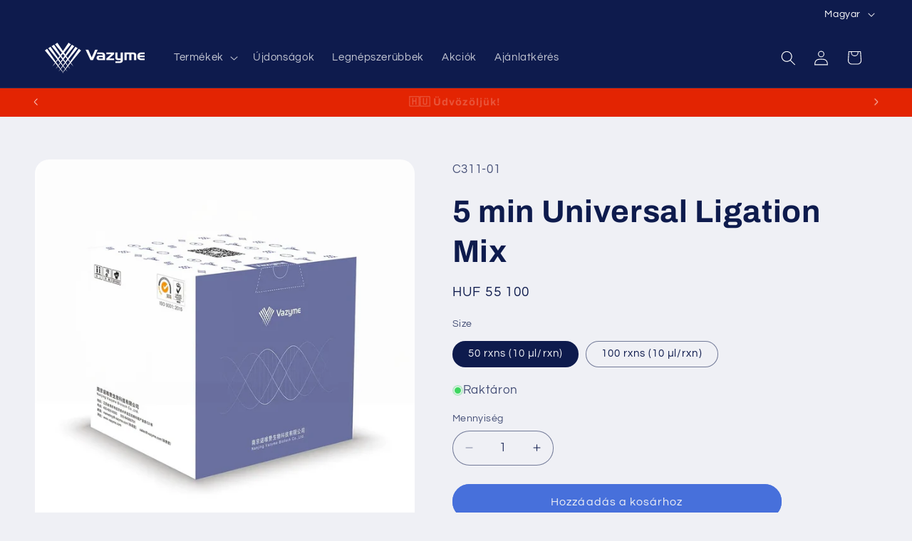

--- FILE ---
content_type: text/html; charset=utf-8
request_url: https://vazymebiotech.hu/products/5-min-universal-ligation-mix
body_size: 28923
content:
<!doctype html>
<html class="js" lang="hu">
  <head>
    <meta charset="utf-8">
    <meta http-equiv="X-UA-Compatible" content="IE=edge">
    <meta name="viewport" content="width=device-width,initial-scale=1">
    <meta name="theme-color" content="">
    <link rel="canonical" href="https://vazymebiotech.hu/products/5-min-universal-ligation-mix"><link rel="icon" type="image/png" href="//vazymebiotech.hu/cdn/shop/files/Vazyme_logo_HUN_blue_2024_0e5ef9bf-a216-4989-8e26-e8b6fe7321a1.png?crop=center&height=32&v=1703446575&width=32"><link rel="preconnect" href="https://fonts.shopifycdn.com" crossorigin><title>
      5 min Universal Ligation Mix
 &ndash; vazymebiotech.hu</title>

    
      <meta name="description" content="5min Universal Ligation Mix is a ready-to-use 2 × premix. It contains T4 DNA ligase, which catalyzes the formation of adjacent 5´-phosphate ends and 3´-hydroxyl ends on double-stranded DNA or RNA to form phosphodiester bond. This kit is not only suitable for sticky end ligation, but also compatible with DNA ligation wi">
    

    

<meta property="og:site_name" content="vazymebiotech.hu">
<meta property="og:url" content="https://vazymebiotech.hu/products/5-min-universal-ligation-mix">
<meta property="og:title" content="5 min Universal Ligation Mix">
<meta property="og:type" content="product">
<meta property="og:description" content="5min Universal Ligation Mix is a ready-to-use 2 × premix. It contains T4 DNA ligase, which catalyzes the formation of adjacent 5´-phosphate ends and 3´-hydroxyl ends on double-stranded DNA or RNA to form phosphodiester bond. This kit is not only suitable for sticky end ligation, but also compatible with DNA ligation wi"><meta property="og:image" content="http://vazymebiotech.hu/cdn/shop/files/RC311.webp?v=1704887958">
  <meta property="og:image:secure_url" content="https://vazymebiotech.hu/cdn/shop/files/RC311.webp?v=1704887958">
  <meta property="og:image:width" content="1000">
  <meta property="og:image:height" content="1000"><meta property="og:price:amount" content="55 100">
  <meta property="og:price:currency" content="HUF"><meta name="twitter:card" content="summary_large_image">
<meta name="twitter:title" content="5 min Universal Ligation Mix">
<meta name="twitter:description" content="5min Universal Ligation Mix is a ready-to-use 2 × premix. It contains T4 DNA ligase, which catalyzes the formation of adjacent 5´-phosphate ends and 3´-hydroxyl ends on double-stranded DNA or RNA to form phosphodiester bond. This kit is not only suitable for sticky end ligation, but also compatible with DNA ligation wi">


    <script src="//vazymebiotech.hu/cdn/shop/t/16/assets/constants.js?v=132983761750457495441753744404" defer="defer"></script>
    <script src="//vazymebiotech.hu/cdn/shop/t/16/assets/pubsub.js?v=25310214064522200911753744405" defer="defer"></script>
    <script src="//vazymebiotech.hu/cdn/shop/t/16/assets/global.js?v=7301445359237545521753744404" defer="defer"></script>
    <script src="//vazymebiotech.hu/cdn/shop/t/16/assets/details-disclosure.js?v=13653116266235556501753744404" defer="defer"></script>
    <script src="//vazymebiotech.hu/cdn/shop/t/16/assets/details-modal.js?v=25581673532751508451753744404" defer="defer"></script>
    <script src="//vazymebiotech.hu/cdn/shop/t/16/assets/search-form.js?v=133129549252120666541753744406" defer="defer"></script><script src="//vazymebiotech.hu/cdn/shop/t/16/assets/animations.js?v=88693664871331136111753744404" defer="defer"></script><script>window.performance && window.performance.mark && window.performance.mark('shopify.content_for_header.start');</script><meta id="shopify-digital-wallet" name="shopify-digital-wallet" content="/79386739020/digital_wallets/dialog">
<link rel="alternate" hreflang="x-default" href="https://vazymebiotech.hu/products/5-min-universal-ligation-mix">
<link rel="alternate" hreflang="hu" href="https://vazymebiotech.hu/products/5-min-universal-ligation-mix">
<link rel="alternate" hreflang="en" href="https://vazymebiotech.hu/en/products/5-min-universal-ligation-mix">
<link rel="alternate" type="application/json+oembed" href="https://vazymebiotech.hu/products/5-min-universal-ligation-mix.oembed">
<script async="async" src="/checkouts/internal/preloads.js?locale=hu-HU"></script>
<script id="shopify-features" type="application/json">{"accessToken":"82ae534e20b2ad550c4da03c2a3d6a52","betas":["rich-media-storefront-analytics"],"domain":"vazymebiotech.hu","predictiveSearch":true,"shopId":79386739020,"locale":"hu"}</script>
<script>var Shopify = Shopify || {};
Shopify.shop = "8f10cb-3.myshopify.com";
Shopify.locale = "hu";
Shopify.currency = {"active":"HUF","rate":"1.0"};
Shopify.country = "HU";
Shopify.theme = {"name":"Updated copy of Refresh 250319","id":183454237004,"schema_name":"Refresh","schema_version":"15.4.0","theme_store_id":1567,"role":"main"};
Shopify.theme.handle = "null";
Shopify.theme.style = {"id":null,"handle":null};
Shopify.cdnHost = "vazymebiotech.hu/cdn";
Shopify.routes = Shopify.routes || {};
Shopify.routes.root = "/";</script>
<script type="module">!function(o){(o.Shopify=o.Shopify||{}).modules=!0}(window);</script>
<script>!function(o){function n(){var o=[];function n(){o.push(Array.prototype.slice.apply(arguments))}return n.q=o,n}var t=o.Shopify=o.Shopify||{};t.loadFeatures=n(),t.autoloadFeatures=n()}(window);</script>
<script id="shop-js-analytics" type="application/json">{"pageType":"product"}</script>
<script defer="defer" async type="module" src="//vazymebiotech.hu/cdn/shopifycloud/shop-js/modules/v2/client.init-shop-cart-sync_DGf6IQRe.hu.esm.js"></script>
<script defer="defer" async type="module" src="//vazymebiotech.hu/cdn/shopifycloud/shop-js/modules/v2/chunk.common_DXNxTWkv.esm.js"></script>
<script defer="defer" async type="module" src="//vazymebiotech.hu/cdn/shopifycloud/shop-js/modules/v2/chunk.modal_CVfUphK8.esm.js"></script>
<script type="module">
  await import("//vazymebiotech.hu/cdn/shopifycloud/shop-js/modules/v2/client.init-shop-cart-sync_DGf6IQRe.hu.esm.js");
await import("//vazymebiotech.hu/cdn/shopifycloud/shop-js/modules/v2/chunk.common_DXNxTWkv.esm.js");
await import("//vazymebiotech.hu/cdn/shopifycloud/shop-js/modules/v2/chunk.modal_CVfUphK8.esm.js");

  window.Shopify.SignInWithShop?.initShopCartSync?.({"fedCMEnabled":true,"windoidEnabled":true});

</script>
<script>(function() {
  var isLoaded = false;
  function asyncLoad() {
    if (isLoaded) return;
    isLoaded = true;
    var urls = ["https:\/\/cdn-bundler.nice-team.net\/app\/js\/bundler.js?shop=8f10cb-3.myshopify.com"];
    for (var i = 0; i < urls.length; i++) {
      var s = document.createElement('script');
      s.type = 'text/javascript';
      s.async = true;
      s.src = urls[i];
      var x = document.getElementsByTagName('script')[0];
      x.parentNode.insertBefore(s, x);
    }
  };
  if(window.attachEvent) {
    window.attachEvent('onload', asyncLoad);
  } else {
    window.addEventListener('load', asyncLoad, false);
  }
})();</script>
<script id="__st">var __st={"a":79386739020,"offset":3600,"reqid":"4824bc02-6f75-443c-837f-cd81fd128d06-1769286947","pageurl":"vazymebiotech.hu\/products\/5-min-universal-ligation-mix","u":"a5ddfae2056f","p":"product","rtyp":"product","rid":8817215111500};</script>
<script>window.ShopifyPaypalV4VisibilityTracking = true;</script>
<script id="captcha-bootstrap">!function(){'use strict';const t='contact',e='account',n='new_comment',o=[[t,t],['blogs',n],['comments',n],[t,'customer']],c=[[e,'customer_login'],[e,'guest_login'],[e,'recover_customer_password'],[e,'create_customer']],r=t=>t.map((([t,e])=>`form[action*='/${t}']:not([data-nocaptcha='true']) input[name='form_type'][value='${e}']`)).join(','),a=t=>()=>t?[...document.querySelectorAll(t)].map((t=>t.form)):[];function s(){const t=[...o],e=r(t);return a(e)}const i='password',u='form_key',d=['recaptcha-v3-token','g-recaptcha-response','h-captcha-response',i],f=()=>{try{return window.sessionStorage}catch{return}},m='__shopify_v',_=t=>t.elements[u];function p(t,e,n=!1){try{const o=window.sessionStorage,c=JSON.parse(o.getItem(e)),{data:r}=function(t){const{data:e,action:n}=t;return t[m]||n?{data:e,action:n}:{data:t,action:n}}(c);for(const[e,n]of Object.entries(r))t.elements[e]&&(t.elements[e].value=n);n&&o.removeItem(e)}catch(o){console.error('form repopulation failed',{error:o})}}const l='form_type',E='cptcha';function T(t){t.dataset[E]=!0}const w=window,h=w.document,L='Shopify',v='ce_forms',y='captcha';let A=!1;((t,e)=>{const n=(g='f06e6c50-85a8-45c8-87d0-21a2b65856fe',I='https://cdn.shopify.com/shopifycloud/storefront-forms-hcaptcha/ce_storefront_forms_captcha_hcaptcha.v1.5.2.iife.js',D={infoText:'hCaptcha által védett',privacyText:'Adatvédelem',termsText:'Használati feltételek'},(t,e,n)=>{const o=w[L][v],c=o.bindForm;if(c)return c(t,g,e,D).then(n);var r;o.q.push([[t,g,e,D],n]),r=I,A||(h.body.append(Object.assign(h.createElement('script'),{id:'captcha-provider',async:!0,src:r})),A=!0)});var g,I,D;w[L]=w[L]||{},w[L][v]=w[L][v]||{},w[L][v].q=[],w[L][y]=w[L][y]||{},w[L][y].protect=function(t,e){n(t,void 0,e),T(t)},Object.freeze(w[L][y]),function(t,e,n,w,h,L){const[v,y,A,g]=function(t,e,n){const i=e?o:[],u=t?c:[],d=[...i,...u],f=r(d),m=r(i),_=r(d.filter((([t,e])=>n.includes(e))));return[a(f),a(m),a(_),s()]}(w,h,L),I=t=>{const e=t.target;return e instanceof HTMLFormElement?e:e&&e.form},D=t=>v().includes(t);t.addEventListener('submit',(t=>{const e=I(t);if(!e)return;const n=D(e)&&!e.dataset.hcaptchaBound&&!e.dataset.recaptchaBound,o=_(e),c=g().includes(e)&&(!o||!o.value);(n||c)&&t.preventDefault(),c&&!n&&(function(t){try{if(!f())return;!function(t){const e=f();if(!e)return;const n=_(t);if(!n)return;const o=n.value;o&&e.removeItem(o)}(t);const e=Array.from(Array(32),(()=>Math.random().toString(36)[2])).join('');!function(t,e){_(t)||t.append(Object.assign(document.createElement('input'),{type:'hidden',name:u})),t.elements[u].value=e}(t,e),function(t,e){const n=f();if(!n)return;const o=[...t.querySelectorAll(`input[type='${i}']`)].map((({name:t})=>t)),c=[...d,...o],r={};for(const[a,s]of new FormData(t).entries())c.includes(a)||(r[a]=s);n.setItem(e,JSON.stringify({[m]:1,action:t.action,data:r}))}(t,e)}catch(e){console.error('failed to persist form',e)}}(e),e.submit())}));const S=(t,e)=>{t&&!t.dataset[E]&&(n(t,e.some((e=>e===t))),T(t))};for(const o of['focusin','change'])t.addEventListener(o,(t=>{const e=I(t);D(e)&&S(e,y())}));const B=e.get('form_key'),M=e.get(l),P=B&&M;t.addEventListener('DOMContentLoaded',(()=>{const t=y();if(P)for(const e of t)e.elements[l].value===M&&p(e,B);[...new Set([...A(),...v().filter((t=>'true'===t.dataset.shopifyCaptcha))])].forEach((e=>S(e,t)))}))}(h,new URLSearchParams(w.location.search),n,t,e,['guest_login'])})(!0,!0)}();</script>
<script integrity="sha256-4kQ18oKyAcykRKYeNunJcIwy7WH5gtpwJnB7kiuLZ1E=" data-source-attribution="shopify.loadfeatures" defer="defer" src="//vazymebiotech.hu/cdn/shopifycloud/storefront/assets/storefront/load_feature-a0a9edcb.js" crossorigin="anonymous"></script>
<script data-source-attribution="shopify.dynamic_checkout.dynamic.init">var Shopify=Shopify||{};Shopify.PaymentButton=Shopify.PaymentButton||{isStorefrontPortableWallets:!0,init:function(){window.Shopify.PaymentButton.init=function(){};var t=document.createElement("script");t.src="https://vazymebiotech.hu/cdn/shopifycloud/portable-wallets/latest/portable-wallets.hu.js",t.type="module",document.head.appendChild(t)}};
</script>
<script data-source-attribution="shopify.dynamic_checkout.buyer_consent">
  function portableWalletsHideBuyerConsent(e){var t=document.getElementById("shopify-buyer-consent"),n=document.getElementById("shopify-subscription-policy-button");t&&n&&(t.classList.add("hidden"),t.setAttribute("aria-hidden","true"),n.removeEventListener("click",e))}function portableWalletsShowBuyerConsent(e){var t=document.getElementById("shopify-buyer-consent"),n=document.getElementById("shopify-subscription-policy-button");t&&n&&(t.classList.remove("hidden"),t.removeAttribute("aria-hidden"),n.addEventListener("click",e))}window.Shopify?.PaymentButton&&(window.Shopify.PaymentButton.hideBuyerConsent=portableWalletsHideBuyerConsent,window.Shopify.PaymentButton.showBuyerConsent=portableWalletsShowBuyerConsent);
</script>
<script data-source-attribution="shopify.dynamic_checkout.cart.bootstrap">document.addEventListener("DOMContentLoaded",(function(){function t(){return document.querySelector("shopify-accelerated-checkout-cart, shopify-accelerated-checkout")}if(t())Shopify.PaymentButton.init();else{new MutationObserver((function(e,n){t()&&(Shopify.PaymentButton.init(),n.disconnect())})).observe(document.body,{childList:!0,subtree:!0})}}));
</script>
<script id='scb4127' type='text/javascript' async='' src='https://vazymebiotech.hu/cdn/shopifycloud/privacy-banner/storefront-banner.js'></script><script id="sections-script" data-sections="header" defer="defer" src="//vazymebiotech.hu/cdn/shop/t/16/compiled_assets/scripts.js?v=736"></script>
<script>window.performance && window.performance.mark && window.performance.mark('shopify.content_for_header.end');</script>


    <style data-shopify>
      @font-face {
  font-family: Questrial;
  font-weight: 400;
  font-style: normal;
  font-display: swap;
  src: url("//vazymebiotech.hu/cdn/fonts/questrial/questrial_n4.66abac5d8209a647b4bf8089b0451928ef144c07.woff2") format("woff2"),
       url("//vazymebiotech.hu/cdn/fonts/questrial/questrial_n4.e86c53e77682db9bf4b0ee2dd71f214dc16adda4.woff") format("woff");
}

      
      
      
      @font-face {
  font-family: Archivo;
  font-weight: 700;
  font-style: normal;
  font-display: swap;
  src: url("//vazymebiotech.hu/cdn/fonts/archivo/archivo_n7.651b020b3543640c100112be6f1c1b8e816c7f13.woff2") format("woff2"),
       url("//vazymebiotech.hu/cdn/fonts/archivo/archivo_n7.7e9106d320e6594976a7dcb57957f3e712e83c96.woff") format("woff");
}


      
        :root,
        .color-background-1 {
          --color-background: 239,240,245;
        
          --gradient-background: #eff0f5;
        

        

        --color-foreground: 14,27,77;
        --color-background-contrast: 161,166,196;
        --color-shadow: 14,27,77;
        --color-button: 71,112,219;
        --color-button-text: 239,240,245;
        --color-secondary-button: 239,240,245;
        --color-secondary-button-text: 14,27,77;
        --color-link: 14,27,77;
        --color-badge-foreground: 14,27,77;
        --color-badge-background: 239,240,245;
        --color-badge-border: 14,27,77;
        --payment-terms-background-color: rgb(239 240 245);
      }
      
        
        .color-background-2 {
          --color-background: 255,255,255;
        
          --gradient-background: #ffffff;
        

        

        --color-foreground: 14,27,77;
        --color-background-contrast: 191,191,191;
        --color-shadow: 14,27,77;
        --color-button: 14,27,77;
        --color-button-text: 255,255,255;
        --color-secondary-button: 255,255,255;
        --color-secondary-button-text: 14,27,77;
        --color-link: 14,27,77;
        --color-badge-foreground: 14,27,77;
        --color-badge-background: 255,255,255;
        --color-badge-border: 14,27,77;
        --payment-terms-background-color: rgb(255 255 255);
      }
      
        
        .color-inverse {
          --color-background: 14,27,77;
        
          --gradient-background: #0e1b4d;
        

        

        --color-foreground: 255,255,255;
        --color-background-contrast: 18,35,99;
        --color-shadow: 14,27,77;
        --color-button: 255,255,255;
        --color-button-text: 14,27,77;
        --color-secondary-button: 14,27,77;
        --color-secondary-button-text: 255,255,255;
        --color-link: 255,255,255;
        --color-badge-foreground: 255,255,255;
        --color-badge-background: 14,27,77;
        --color-badge-border: 255,255,255;
        --payment-terms-background-color: rgb(14 27 77);
      }
      
        
        .color-accent-1 {
          --color-background: 71,112,219;
        
          --gradient-background: #4770db;
        

        

        --color-foreground: 255,255,255;
        --color-background-contrast: 27,57,136;
        --color-shadow: 14,27,77;
        --color-button: 255,255,255;
        --color-button-text: 71,112,219;
        --color-secondary-button: 71,112,219;
        --color-secondary-button-text: 255,255,255;
        --color-link: 255,255,255;
        --color-badge-foreground: 255,255,255;
        --color-badge-background: 71,112,219;
        --color-badge-border: 255,255,255;
        --payment-terms-background-color: rgb(71 112 219);
      }
      
        
        .color-accent-2 {
          --color-background: 227,36,2;
        
          --gradient-background: #e32402;
        

        

        --color-foreground: 255,255,255;
        --color-background-contrast: 101,16,1;
        --color-shadow: 14,27,77;
        --color-button: 255,255,255;
        --color-button-text: 227,36,2;
        --color-secondary-button: 227,36,2;
        --color-secondary-button-text: 255,255,255;
        --color-link: 255,255,255;
        --color-badge-foreground: 255,255,255;
        --color-badge-background: 227,36,2;
        --color-badge-border: 255,255,255;
        --payment-terms-background-color: rgb(227 36 2);
      }
      

      body, .color-background-1, .color-background-2, .color-inverse, .color-accent-1, .color-accent-2 {
        color: rgba(var(--color-foreground), 0.75);
        background-color: rgb(var(--color-background));
      }

      :root {
        --font-body-family: Questrial, sans-serif;
        --font-body-style: normal;
        --font-body-weight: 400;
        --font-body-weight-bold: 700;

        --font-heading-family: Archivo, sans-serif;
        --font-heading-style: normal;
        --font-heading-weight: 700;

        --font-body-scale: 1.05;
        --font-heading-scale: 1.0476190476190477;

        --media-padding: px;
        --media-border-opacity: 0.1;
        --media-border-width: 0px;
        --media-radius: 20px;
        --media-shadow-opacity: 0.0;
        --media-shadow-horizontal-offset: 0px;
        --media-shadow-vertical-offset: 4px;
        --media-shadow-blur-radius: 5px;
        --media-shadow-visible: 0;

        --page-width: 120rem;
        --page-width-margin: 0rem;

        --product-card-image-padding: 1.6rem;
        --product-card-corner-radius: 1.8rem;
        --product-card-text-alignment: center;
        --product-card-border-width: 0.0rem;
        --product-card-border-opacity: 1.0;
        --product-card-shadow-opacity: 0.0;
        --product-card-shadow-visible: 0;
        --product-card-shadow-horizontal-offset: 0.0rem;
        --product-card-shadow-vertical-offset: 0.4rem;
        --product-card-shadow-blur-radius: 0.5rem;

        --collection-card-image-padding: 1.0rem;
        --collection-card-corner-radius: 1.8rem;
        --collection-card-text-alignment: left;
        --collection-card-border-width: 0.0rem;
        --collection-card-border-opacity: 1.0;
        --collection-card-shadow-opacity: 0.0;
        --collection-card-shadow-visible: 0;
        --collection-card-shadow-horizontal-offset: 0.0rem;
        --collection-card-shadow-vertical-offset: 0.4rem;
        --collection-card-shadow-blur-radius: 0.5rem;

        --blog-card-image-padding: 1.6rem;
        --blog-card-corner-radius: 1.8rem;
        --blog-card-text-alignment: left;
        --blog-card-border-width: 0.1rem;
        --blog-card-border-opacity: 1.0;
        --blog-card-shadow-opacity: 0.0;
        --blog-card-shadow-visible: 0;
        --blog-card-shadow-horizontal-offset: 0.0rem;
        --blog-card-shadow-vertical-offset: 0.4rem;
        --blog-card-shadow-blur-radius: 0.5rem;

        --badge-corner-radius: 0.0rem;

        --popup-border-width: 1px;
        --popup-border-opacity: 0.1;
        --popup-corner-radius: 18px;
        --popup-shadow-opacity: 0.0;
        --popup-shadow-horizontal-offset: 0px;
        --popup-shadow-vertical-offset: 4px;
        --popup-shadow-blur-radius: 5px;

        --drawer-border-width: 0px;
        --drawer-border-opacity: 0.1;
        --drawer-shadow-opacity: 0.0;
        --drawer-shadow-horizontal-offset: 0px;
        --drawer-shadow-vertical-offset: 4px;
        --drawer-shadow-blur-radius: 5px;

        --spacing-sections-desktop: 0px;
        --spacing-sections-mobile: 0px;

        --grid-desktop-vertical-spacing: 28px;
        --grid-desktop-horizontal-spacing: 28px;
        --grid-mobile-vertical-spacing: 14px;
        --grid-mobile-horizontal-spacing: 14px;

        --text-boxes-border-opacity: 0.1;
        --text-boxes-border-width: 0px;
        --text-boxes-radius: 20px;
        --text-boxes-shadow-opacity: 0.0;
        --text-boxes-shadow-visible: 0;
        --text-boxes-shadow-horizontal-offset: 0px;
        --text-boxes-shadow-vertical-offset: 4px;
        --text-boxes-shadow-blur-radius: 5px;

        --buttons-radius: 40px;
        --buttons-radius-outset: 41px;
        --buttons-border-width: 1px;
        --buttons-border-opacity: 1.0;
        --buttons-shadow-opacity: 0.0;
        --buttons-shadow-visible: 0;
        --buttons-shadow-horizontal-offset: 0px;
        --buttons-shadow-vertical-offset: 4px;
        --buttons-shadow-blur-radius: 5px;
        --buttons-border-offset: 0.3px;

        --inputs-radius: 26px;
        --inputs-border-width: 1px;
        --inputs-border-opacity: 0.55;
        --inputs-shadow-opacity: 0.0;
        --inputs-shadow-horizontal-offset: 0px;
        --inputs-margin-offset: 0px;
        --inputs-shadow-vertical-offset: 4px;
        --inputs-shadow-blur-radius: 5px;
        --inputs-radius-outset: 27px;

        --variant-pills-radius: 40px;
        --variant-pills-border-width: 1px;
        --variant-pills-border-opacity: 0.55;
        --variant-pills-shadow-opacity: 0.0;
        --variant-pills-shadow-horizontal-offset: 0px;
        --variant-pills-shadow-vertical-offset: 4px;
        --variant-pills-shadow-blur-radius: 5px;
      }

      *,
      *::before,
      *::after {
        box-sizing: inherit;
      }

      html {
        box-sizing: border-box;
        font-size: calc(var(--font-body-scale) * 62.5%);
        height: 100%;
      }

      body {
        display: grid;
        grid-template-rows: auto auto 1fr auto;
        grid-template-columns: 100%;
        min-height: 100%;
        margin: 0;
        font-size: 1.5rem;
        letter-spacing: 0.06rem;
        line-height: calc(1 + 0.8 / var(--font-body-scale));
        font-family: var(--font-body-family);
        font-style: var(--font-body-style);
        font-weight: var(--font-body-weight);
      }

      @media screen and (min-width: 750px) {
        body {
          font-size: 1.6rem;
        }
      }
    </style>

    <link href="//vazymebiotech.hu/cdn/shop/t/16/assets/base.css?v=159841507637079171801753744404" rel="stylesheet" type="text/css" media="all" />
    <link rel="stylesheet" href="//vazymebiotech.hu/cdn/shop/t/16/assets/component-cart-items.css?v=13033300910818915211753744404" media="print" onload="this.media='all'"><link href="//vazymebiotech.hu/cdn/shop/t/16/assets/component-cart-drawer.css?v=39223250576183958541753744404" rel="stylesheet" type="text/css" media="all" />
      <link href="//vazymebiotech.hu/cdn/shop/t/16/assets/component-cart.css?v=164708765130180853531753744404" rel="stylesheet" type="text/css" media="all" />
      <link href="//vazymebiotech.hu/cdn/shop/t/16/assets/component-totals.css?v=15906652033866631521753744404" rel="stylesheet" type="text/css" media="all" />
      <link href="//vazymebiotech.hu/cdn/shop/t/16/assets/component-price.css?v=47596247576480123001753744404" rel="stylesheet" type="text/css" media="all" />
      <link href="//vazymebiotech.hu/cdn/shop/t/16/assets/component-discounts.css?v=152760482443307489271753744404" rel="stylesheet" type="text/css" media="all" />

      <link rel="preload" as="font" href="//vazymebiotech.hu/cdn/fonts/questrial/questrial_n4.66abac5d8209a647b4bf8089b0451928ef144c07.woff2" type="font/woff2" crossorigin>
      

      <link rel="preload" as="font" href="//vazymebiotech.hu/cdn/fonts/archivo/archivo_n7.651b020b3543640c100112be6f1c1b8e816c7f13.woff2" type="font/woff2" crossorigin>
      
<link href="//vazymebiotech.hu/cdn/shop/t/16/assets/component-localization-form.css?v=170315343355214948141753744404" rel="stylesheet" type="text/css" media="all" />
      <script src="//vazymebiotech.hu/cdn/shop/t/16/assets/localization-form.js?v=144176611646395275351753744405" defer="defer"></script><link
        rel="stylesheet"
        href="//vazymebiotech.hu/cdn/shop/t/16/assets/component-predictive-search.css?v=118923337488134913561753744404"
        media="print"
        onload="this.media='all'"
      ><script>
      if (Shopify.designMode) {
        document.documentElement.classList.add('shopify-design-mode');
      }
    </script>
  <script src="https://cdn.shopify.com/extensions/4e276193-403c-423f-833c-fefed71819cf/forms-2298/assets/shopify-forms-loader.js" type="text/javascript" defer="defer"></script>
<link href="https://monorail-edge.shopifysvc.com" rel="dns-prefetch">
<script>(function(){if ("sendBeacon" in navigator && "performance" in window) {try {var session_token_from_headers = performance.getEntriesByType('navigation')[0].serverTiming.find(x => x.name == '_s').description;} catch {var session_token_from_headers = undefined;}var session_cookie_matches = document.cookie.match(/_shopify_s=([^;]*)/);var session_token_from_cookie = session_cookie_matches && session_cookie_matches.length === 2 ? session_cookie_matches[1] : "";var session_token = session_token_from_headers || session_token_from_cookie || "";function handle_abandonment_event(e) {var entries = performance.getEntries().filter(function(entry) {return /monorail-edge.shopifysvc.com/.test(entry.name);});if (!window.abandonment_tracked && entries.length === 0) {window.abandonment_tracked = true;var currentMs = Date.now();var navigation_start = performance.timing.navigationStart;var payload = {shop_id: 79386739020,url: window.location.href,navigation_start,duration: currentMs - navigation_start,session_token,page_type: "product"};window.navigator.sendBeacon("https://monorail-edge.shopifysvc.com/v1/produce", JSON.stringify({schema_id: "online_store_buyer_site_abandonment/1.1",payload: payload,metadata: {event_created_at_ms: currentMs,event_sent_at_ms: currentMs}}));}}window.addEventListener('pagehide', handle_abandonment_event);}}());</script>
<script id="web-pixels-manager-setup">(function e(e,d,r,n,o){if(void 0===o&&(o={}),!Boolean(null===(a=null===(i=window.Shopify)||void 0===i?void 0:i.analytics)||void 0===a?void 0:a.replayQueue)){var i,a;window.Shopify=window.Shopify||{};var t=window.Shopify;t.analytics=t.analytics||{};var s=t.analytics;s.replayQueue=[],s.publish=function(e,d,r){return s.replayQueue.push([e,d,r]),!0};try{self.performance.mark("wpm:start")}catch(e){}var l=function(){var e={modern:/Edge?\/(1{2}[4-9]|1[2-9]\d|[2-9]\d{2}|\d{4,})\.\d+(\.\d+|)|Firefox\/(1{2}[4-9]|1[2-9]\d|[2-9]\d{2}|\d{4,})\.\d+(\.\d+|)|Chrom(ium|e)\/(9{2}|\d{3,})\.\d+(\.\d+|)|(Maci|X1{2}).+ Version\/(15\.\d+|(1[6-9]|[2-9]\d|\d{3,})\.\d+)([,.]\d+|)( \(\w+\)|)( Mobile\/\w+|) Safari\/|Chrome.+OPR\/(9{2}|\d{3,})\.\d+\.\d+|(CPU[ +]OS|iPhone[ +]OS|CPU[ +]iPhone|CPU IPhone OS|CPU iPad OS)[ +]+(15[._]\d+|(1[6-9]|[2-9]\d|\d{3,})[._]\d+)([._]\d+|)|Android:?[ /-](13[3-9]|1[4-9]\d|[2-9]\d{2}|\d{4,})(\.\d+|)(\.\d+|)|Android.+Firefox\/(13[5-9]|1[4-9]\d|[2-9]\d{2}|\d{4,})\.\d+(\.\d+|)|Android.+Chrom(ium|e)\/(13[3-9]|1[4-9]\d|[2-9]\d{2}|\d{4,})\.\d+(\.\d+|)|SamsungBrowser\/([2-9]\d|\d{3,})\.\d+/,legacy:/Edge?\/(1[6-9]|[2-9]\d|\d{3,})\.\d+(\.\d+|)|Firefox\/(5[4-9]|[6-9]\d|\d{3,})\.\d+(\.\d+|)|Chrom(ium|e)\/(5[1-9]|[6-9]\d|\d{3,})\.\d+(\.\d+|)([\d.]+$|.*Safari\/(?![\d.]+ Edge\/[\d.]+$))|(Maci|X1{2}).+ Version\/(10\.\d+|(1[1-9]|[2-9]\d|\d{3,})\.\d+)([,.]\d+|)( \(\w+\)|)( Mobile\/\w+|) Safari\/|Chrome.+OPR\/(3[89]|[4-9]\d|\d{3,})\.\d+\.\d+|(CPU[ +]OS|iPhone[ +]OS|CPU[ +]iPhone|CPU IPhone OS|CPU iPad OS)[ +]+(10[._]\d+|(1[1-9]|[2-9]\d|\d{3,})[._]\d+)([._]\d+|)|Android:?[ /-](13[3-9]|1[4-9]\d|[2-9]\d{2}|\d{4,})(\.\d+|)(\.\d+|)|Mobile Safari.+OPR\/([89]\d|\d{3,})\.\d+\.\d+|Android.+Firefox\/(13[5-9]|1[4-9]\d|[2-9]\d{2}|\d{4,})\.\d+(\.\d+|)|Android.+Chrom(ium|e)\/(13[3-9]|1[4-9]\d|[2-9]\d{2}|\d{4,})\.\d+(\.\d+|)|Android.+(UC? ?Browser|UCWEB|U3)[ /]?(15\.([5-9]|\d{2,})|(1[6-9]|[2-9]\d|\d{3,})\.\d+)\.\d+|SamsungBrowser\/(5\.\d+|([6-9]|\d{2,})\.\d+)|Android.+MQ{2}Browser\/(14(\.(9|\d{2,})|)|(1[5-9]|[2-9]\d|\d{3,})(\.\d+|))(\.\d+|)|K[Aa][Ii]OS\/(3\.\d+|([4-9]|\d{2,})\.\d+)(\.\d+|)/},d=e.modern,r=e.legacy,n=navigator.userAgent;return n.match(d)?"modern":n.match(r)?"legacy":"unknown"}(),u="modern"===l?"modern":"legacy",c=(null!=n?n:{modern:"",legacy:""})[u],f=function(e){return[e.baseUrl,"/wpm","/b",e.hashVersion,"modern"===e.buildTarget?"m":"l",".js"].join("")}({baseUrl:d,hashVersion:r,buildTarget:u}),m=function(e){var d=e.version,r=e.bundleTarget,n=e.surface,o=e.pageUrl,i=e.monorailEndpoint;return{emit:function(e){var a=e.status,t=e.errorMsg,s=(new Date).getTime(),l=JSON.stringify({metadata:{event_sent_at_ms:s},events:[{schema_id:"web_pixels_manager_load/3.1",payload:{version:d,bundle_target:r,page_url:o,status:a,surface:n,error_msg:t},metadata:{event_created_at_ms:s}}]});if(!i)return console&&console.warn&&console.warn("[Web Pixels Manager] No Monorail endpoint provided, skipping logging."),!1;try{return self.navigator.sendBeacon.bind(self.navigator)(i,l)}catch(e){}var u=new XMLHttpRequest;try{return u.open("POST",i,!0),u.setRequestHeader("Content-Type","text/plain"),u.send(l),!0}catch(e){return console&&console.warn&&console.warn("[Web Pixels Manager] Got an unhandled error while logging to Monorail."),!1}}}}({version:r,bundleTarget:l,surface:e.surface,pageUrl:self.location.href,monorailEndpoint:e.monorailEndpoint});try{o.browserTarget=l,function(e){var d=e.src,r=e.async,n=void 0===r||r,o=e.onload,i=e.onerror,a=e.sri,t=e.scriptDataAttributes,s=void 0===t?{}:t,l=document.createElement("script"),u=document.querySelector("head"),c=document.querySelector("body");if(l.async=n,l.src=d,a&&(l.integrity=a,l.crossOrigin="anonymous"),s)for(var f in s)if(Object.prototype.hasOwnProperty.call(s,f))try{l.dataset[f]=s[f]}catch(e){}if(o&&l.addEventListener("load",o),i&&l.addEventListener("error",i),u)u.appendChild(l);else{if(!c)throw new Error("Did not find a head or body element to append the script");c.appendChild(l)}}({src:f,async:!0,onload:function(){if(!function(){var e,d;return Boolean(null===(d=null===(e=window.Shopify)||void 0===e?void 0:e.analytics)||void 0===d?void 0:d.initialized)}()){var d=window.webPixelsManager.init(e)||void 0;if(d){var r=window.Shopify.analytics;r.replayQueue.forEach((function(e){var r=e[0],n=e[1],o=e[2];d.publishCustomEvent(r,n,o)})),r.replayQueue=[],r.publish=d.publishCustomEvent,r.visitor=d.visitor,r.initialized=!0}}},onerror:function(){return m.emit({status:"failed",errorMsg:"".concat(f," has failed to load")})},sri:function(e){var d=/^sha384-[A-Za-z0-9+/=]+$/;return"string"==typeof e&&d.test(e)}(c)?c:"",scriptDataAttributes:o}),m.emit({status:"loading"})}catch(e){m.emit({status:"failed",errorMsg:(null==e?void 0:e.message)||"Unknown error"})}}})({shopId: 79386739020,storefrontBaseUrl: "https://vazymebiotech.hu",extensionsBaseUrl: "https://extensions.shopifycdn.com/cdn/shopifycloud/web-pixels-manager",monorailEndpoint: "https://monorail-edge.shopifysvc.com/unstable/produce_batch",surface: "storefront-renderer",enabledBetaFlags: ["2dca8a86"],webPixelsConfigList: [{"id":"840958284","configuration":"{\"config\":\"{\\\"pixel_id\\\":\\\"G-Z8GNG3BJ7P\\\",\\\"gtag_events\\\":[{\\\"type\\\":\\\"purchase\\\",\\\"action_label\\\":\\\"G-Z8GNG3BJ7P\\\"},{\\\"type\\\":\\\"page_view\\\",\\\"action_label\\\":\\\"G-Z8GNG3BJ7P\\\"},{\\\"type\\\":\\\"view_item\\\",\\\"action_label\\\":\\\"G-Z8GNG3BJ7P\\\"},{\\\"type\\\":\\\"search\\\",\\\"action_label\\\":\\\"G-Z8GNG3BJ7P\\\"},{\\\"type\\\":\\\"add_to_cart\\\",\\\"action_label\\\":\\\"G-Z8GNG3BJ7P\\\"},{\\\"type\\\":\\\"begin_checkout\\\",\\\"action_label\\\":\\\"G-Z8GNG3BJ7P\\\"},{\\\"type\\\":\\\"add_payment_info\\\",\\\"action_label\\\":\\\"G-Z8GNG3BJ7P\\\"}],\\\"enable_monitoring_mode\\\":false}\"}","eventPayloadVersion":"v1","runtimeContext":"OPEN","scriptVersion":"b2a88bafab3e21179ed38636efcd8a93","type":"APP","apiClientId":1780363,"privacyPurposes":[],"dataSharingAdjustments":{"protectedCustomerApprovalScopes":["read_customer_address","read_customer_email","read_customer_name","read_customer_personal_data","read_customer_phone"]}},{"id":"shopify-app-pixel","configuration":"{}","eventPayloadVersion":"v1","runtimeContext":"STRICT","scriptVersion":"0450","apiClientId":"shopify-pixel","type":"APP","privacyPurposes":["ANALYTICS","MARKETING"]},{"id":"shopify-custom-pixel","eventPayloadVersion":"v1","runtimeContext":"LAX","scriptVersion":"0450","apiClientId":"shopify-pixel","type":"CUSTOM","privacyPurposes":["ANALYTICS","MARKETING"]}],isMerchantRequest: false,initData: {"shop":{"name":"vazymebiotech.hu","paymentSettings":{"currencyCode":"HUF"},"myshopifyDomain":"8f10cb-3.myshopify.com","countryCode":"HU","storefrontUrl":"https:\/\/vazymebiotech.hu"},"customer":null,"cart":null,"checkout":null,"productVariants":[{"price":{"amount":55100.0,"currencyCode":"HUF"},"product":{"title":"5 min Universal Ligation Mix","vendor":"Vazyme","id":"8817215111500","untranslatedTitle":"5 min Universal Ligation Mix","url":"\/products\/5-min-universal-ligation-mix","type":"Traditional\/TA Cloning"},"id":"47537522409804","image":{"src":"\/\/vazymebiotech.hu\/cdn\/shop\/files\/RC311.webp?v=1704887958"},"sku":"C311-01","title":"50 rxns (10 µl\/rxn)","untranslatedTitle":"50 rxns (10 µl\/rxn)"},{"price":{"amount":88200.0,"currencyCode":"HUF"},"product":{"title":"5 min Universal Ligation Mix","vendor":"Vazyme","id":"8817215111500","untranslatedTitle":"5 min Universal Ligation Mix","url":"\/products\/5-min-universal-ligation-mix","type":"Traditional\/TA Cloning"},"id":"47537522442572","image":{"src":"\/\/vazymebiotech.hu\/cdn\/shop\/files\/RC311.webp?v=1704887958"},"sku":"C311-02","title":"100 rxns (10 µl\/rxn)","untranslatedTitle":"100 rxns (10 µl\/rxn)"}],"purchasingCompany":null},},"https://vazymebiotech.hu/cdn","fcfee988w5aeb613cpc8e4bc33m6693e112",{"modern":"","legacy":""},{"shopId":"79386739020","storefrontBaseUrl":"https:\/\/vazymebiotech.hu","extensionBaseUrl":"https:\/\/extensions.shopifycdn.com\/cdn\/shopifycloud\/web-pixels-manager","surface":"storefront-renderer","enabledBetaFlags":"[\"2dca8a86\"]","isMerchantRequest":"false","hashVersion":"fcfee988w5aeb613cpc8e4bc33m6693e112","publish":"custom","events":"[[\"page_viewed\",{}],[\"product_viewed\",{\"productVariant\":{\"price\":{\"amount\":55100.0,\"currencyCode\":\"HUF\"},\"product\":{\"title\":\"5 min Universal Ligation Mix\",\"vendor\":\"Vazyme\",\"id\":\"8817215111500\",\"untranslatedTitle\":\"5 min Universal Ligation Mix\",\"url\":\"\/products\/5-min-universal-ligation-mix\",\"type\":\"Traditional\/TA Cloning\"},\"id\":\"47537522409804\",\"image\":{\"src\":\"\/\/vazymebiotech.hu\/cdn\/shop\/files\/RC311.webp?v=1704887958\"},\"sku\":\"C311-01\",\"title\":\"50 rxns (10 µl\/rxn)\",\"untranslatedTitle\":\"50 rxns (10 µl\/rxn)\"}}]]"});</script><script>
  window.ShopifyAnalytics = window.ShopifyAnalytics || {};
  window.ShopifyAnalytics.meta = window.ShopifyAnalytics.meta || {};
  window.ShopifyAnalytics.meta.currency = 'HUF';
  var meta = {"product":{"id":8817215111500,"gid":"gid:\/\/shopify\/Product\/8817215111500","vendor":"Vazyme","type":"Traditional\/TA Cloning","handle":"5-min-universal-ligation-mix","variants":[{"id":47537522409804,"price":5510000,"name":"5 min Universal Ligation Mix - 50 rxns (10 µl\/rxn)","public_title":"50 rxns (10 µl\/rxn)","sku":"C311-01"},{"id":47537522442572,"price":8820000,"name":"5 min Universal Ligation Mix - 100 rxns (10 µl\/rxn)","public_title":"100 rxns (10 µl\/rxn)","sku":"C311-02"}],"remote":false},"page":{"pageType":"product","resourceType":"product","resourceId":8817215111500,"requestId":"4824bc02-6f75-443c-837f-cd81fd128d06-1769286947"}};
  for (var attr in meta) {
    window.ShopifyAnalytics.meta[attr] = meta[attr];
  }
</script>
<script class="analytics">
  (function () {
    var customDocumentWrite = function(content) {
      var jquery = null;

      if (window.jQuery) {
        jquery = window.jQuery;
      } else if (window.Checkout && window.Checkout.$) {
        jquery = window.Checkout.$;
      }

      if (jquery) {
        jquery('body').append(content);
      }
    };

    var hasLoggedConversion = function(token) {
      if (token) {
        return document.cookie.indexOf('loggedConversion=' + token) !== -1;
      }
      return false;
    }

    var setCookieIfConversion = function(token) {
      if (token) {
        var twoMonthsFromNow = new Date(Date.now());
        twoMonthsFromNow.setMonth(twoMonthsFromNow.getMonth() + 2);

        document.cookie = 'loggedConversion=' + token + '; expires=' + twoMonthsFromNow;
      }
    }

    var trekkie = window.ShopifyAnalytics.lib = window.trekkie = window.trekkie || [];
    if (trekkie.integrations) {
      return;
    }
    trekkie.methods = [
      'identify',
      'page',
      'ready',
      'track',
      'trackForm',
      'trackLink'
    ];
    trekkie.factory = function(method) {
      return function() {
        var args = Array.prototype.slice.call(arguments);
        args.unshift(method);
        trekkie.push(args);
        return trekkie;
      };
    };
    for (var i = 0; i < trekkie.methods.length; i++) {
      var key = trekkie.methods[i];
      trekkie[key] = trekkie.factory(key);
    }
    trekkie.load = function(config) {
      trekkie.config = config || {};
      trekkie.config.initialDocumentCookie = document.cookie;
      var first = document.getElementsByTagName('script')[0];
      var script = document.createElement('script');
      script.type = 'text/javascript';
      script.onerror = function(e) {
        var scriptFallback = document.createElement('script');
        scriptFallback.type = 'text/javascript';
        scriptFallback.onerror = function(error) {
                var Monorail = {
      produce: function produce(monorailDomain, schemaId, payload) {
        var currentMs = new Date().getTime();
        var event = {
          schema_id: schemaId,
          payload: payload,
          metadata: {
            event_created_at_ms: currentMs,
            event_sent_at_ms: currentMs
          }
        };
        return Monorail.sendRequest("https://" + monorailDomain + "/v1/produce", JSON.stringify(event));
      },
      sendRequest: function sendRequest(endpointUrl, payload) {
        // Try the sendBeacon API
        if (window && window.navigator && typeof window.navigator.sendBeacon === 'function' && typeof window.Blob === 'function' && !Monorail.isIos12()) {
          var blobData = new window.Blob([payload], {
            type: 'text/plain'
          });

          if (window.navigator.sendBeacon(endpointUrl, blobData)) {
            return true;
          } // sendBeacon was not successful

        } // XHR beacon

        var xhr = new XMLHttpRequest();

        try {
          xhr.open('POST', endpointUrl);
          xhr.setRequestHeader('Content-Type', 'text/plain');
          xhr.send(payload);
        } catch (e) {
          console.log(e);
        }

        return false;
      },
      isIos12: function isIos12() {
        return window.navigator.userAgent.lastIndexOf('iPhone; CPU iPhone OS 12_') !== -1 || window.navigator.userAgent.lastIndexOf('iPad; CPU OS 12_') !== -1;
      }
    };
    Monorail.produce('monorail-edge.shopifysvc.com',
      'trekkie_storefront_load_errors/1.1',
      {shop_id: 79386739020,
      theme_id: 183454237004,
      app_name: "storefront",
      context_url: window.location.href,
      source_url: "//vazymebiotech.hu/cdn/s/trekkie.storefront.8d95595f799fbf7e1d32231b9a28fd43b70c67d3.min.js"});

        };
        scriptFallback.async = true;
        scriptFallback.src = '//vazymebiotech.hu/cdn/s/trekkie.storefront.8d95595f799fbf7e1d32231b9a28fd43b70c67d3.min.js';
        first.parentNode.insertBefore(scriptFallback, first);
      };
      script.async = true;
      script.src = '//vazymebiotech.hu/cdn/s/trekkie.storefront.8d95595f799fbf7e1d32231b9a28fd43b70c67d3.min.js';
      first.parentNode.insertBefore(script, first);
    };
    trekkie.load(
      {"Trekkie":{"appName":"storefront","development":false,"defaultAttributes":{"shopId":79386739020,"isMerchantRequest":null,"themeId":183454237004,"themeCityHash":"6913669920319781522","contentLanguage":"hu","currency":"HUF","eventMetadataId":"2d276bb0-305d-49d9-aa72-58ef274df9e2"},"isServerSideCookieWritingEnabled":true,"monorailRegion":"shop_domain","enabledBetaFlags":["65f19447"]},"Session Attribution":{},"S2S":{"facebookCapiEnabled":false,"source":"trekkie-storefront-renderer","apiClientId":580111}}
    );

    var loaded = false;
    trekkie.ready(function() {
      if (loaded) return;
      loaded = true;

      window.ShopifyAnalytics.lib = window.trekkie;

      var originalDocumentWrite = document.write;
      document.write = customDocumentWrite;
      try { window.ShopifyAnalytics.merchantGoogleAnalytics.call(this); } catch(error) {};
      document.write = originalDocumentWrite;

      window.ShopifyAnalytics.lib.page(null,{"pageType":"product","resourceType":"product","resourceId":8817215111500,"requestId":"4824bc02-6f75-443c-837f-cd81fd128d06-1769286947","shopifyEmitted":true});

      var match = window.location.pathname.match(/checkouts\/(.+)\/(thank_you|post_purchase)/)
      var token = match? match[1]: undefined;
      if (!hasLoggedConversion(token)) {
        setCookieIfConversion(token);
        window.ShopifyAnalytics.lib.track("Viewed Product",{"currency":"HUF","variantId":47537522409804,"productId":8817215111500,"productGid":"gid:\/\/shopify\/Product\/8817215111500","name":"5 min Universal Ligation Mix - 50 rxns (10 µl\/rxn)","price":"55100.00","sku":"C311-01","brand":"Vazyme","variant":"50 rxns (10 µl\/rxn)","category":"Traditional\/TA Cloning","nonInteraction":true,"remote":false},undefined,undefined,{"shopifyEmitted":true});
      window.ShopifyAnalytics.lib.track("monorail:\/\/trekkie_storefront_viewed_product\/1.1",{"currency":"HUF","variantId":47537522409804,"productId":8817215111500,"productGid":"gid:\/\/shopify\/Product\/8817215111500","name":"5 min Universal Ligation Mix - 50 rxns (10 µl\/rxn)","price":"55100.00","sku":"C311-01","brand":"Vazyme","variant":"50 rxns (10 µl\/rxn)","category":"Traditional\/TA Cloning","nonInteraction":true,"remote":false,"referer":"https:\/\/vazymebiotech.hu\/products\/5-min-universal-ligation-mix"});
      }
    });


        var eventsListenerScript = document.createElement('script');
        eventsListenerScript.async = true;
        eventsListenerScript.src = "//vazymebiotech.hu/cdn/shopifycloud/storefront/assets/shop_events_listener-3da45d37.js";
        document.getElementsByTagName('head')[0].appendChild(eventsListenerScript);

})();</script>
<script
  defer
  src="https://vazymebiotech.hu/cdn/shopifycloud/perf-kit/shopify-perf-kit-3.0.4.min.js"
  data-application="storefront-renderer"
  data-shop-id="79386739020"
  data-render-region="gcp-us-east1"
  data-page-type="product"
  data-theme-instance-id="183454237004"
  data-theme-name="Refresh"
  data-theme-version="15.4.0"
  data-monorail-region="shop_domain"
  data-resource-timing-sampling-rate="10"
  data-shs="true"
  data-shs-beacon="true"
  data-shs-export-with-fetch="true"
  data-shs-logs-sample-rate="1"
  data-shs-beacon-endpoint="https://vazymebiotech.hu/api/collect"
></script>
</head>

  <body class="gradient animate--hover-3d-lift">
    <a class="skip-to-content-link button visually-hidden" href="#MainContent">
      Ugrás a tartalomhoz
    </a>

<link href="//vazymebiotech.hu/cdn/shop/t/16/assets/quantity-popover.css?v=160630540099520878331753744405" rel="stylesheet" type="text/css" media="all" />
<link href="//vazymebiotech.hu/cdn/shop/t/16/assets/component-card.css?v=120341546515895839841753744404" rel="stylesheet" type="text/css" media="all" />

<script src="//vazymebiotech.hu/cdn/shop/t/16/assets/cart.js?v=25986244538023964561753744404" defer="defer"></script>
<script src="//vazymebiotech.hu/cdn/shop/t/16/assets/quantity-popover.js?v=987015268078116491753744405" defer="defer"></script>

<style>
  .drawer {
    visibility: hidden;
  }
</style>

<cart-drawer class="drawer is-empty">
  <div id="CartDrawer" class="cart-drawer">
    <div id="CartDrawer-Overlay" class="cart-drawer__overlay"></div>
    <div
      class="drawer__inner gradient color-background-1"
      role="dialog"
      aria-modal="true"
      aria-label="Kosár"
      tabindex="-1"
    ><div class="drawer__inner-empty">
          <div class="cart-drawer__warnings center cart-drawer__warnings--has-collection">
            <div class="cart-drawer__empty-content">
              <h2 class="cart__empty-text">A kosarad üres</h2>
              <button
                class="drawer__close"
                type="button"
                onclick="this.closest('cart-drawer').close()"
                aria-label="Bezárás"
              >
                <span class="svg-wrapper"><svg xmlns="http://www.w3.org/2000/svg" fill="none" class="icon icon-close" viewBox="0 0 18 17"><path fill="currentColor" d="M.865 15.978a.5.5 0 0 0 .707.707l7.433-7.431 7.579 7.282a.501.501 0 0 0 .846-.37.5.5 0 0 0-.153-.351L9.712 8.546l7.417-7.416a.5.5 0 1 0-.707-.708L8.991 7.853 1.413.573a.5.5 0 1 0-.693.72l7.563 7.268z"/></svg>
</span>
              </button>
              <a href="/collections/all" class="button">
                Ajánlatkérés folytatása
              </a><p class="cart__login-title h3">Már van fiókod?</p>
                <p class="cart__login-paragraph">
                  <a href="https://account.vazymebiotech.hu?locale=hu&region_country=HU" class="link underlined-link">Jelentkezz be</a> a gyorsabb fizetéshez.
                </p></div>
          </div><div class="cart-drawer__collection">
              
<div class="card-wrapper animate-arrow collection-card-wrapper">
  <div
    class="
      card
      card--standard
       card--media
      
      
      
    "
    style="--ratio-percent: 100%;"
  >
    <div
      class="card__inner color-background-1 gradient ratio"
      style="--ratio-percent: 100%;"
    ><div class="card__media">
          <div class="media media--transparent media--hover-effect">
            <img
              srcset="//vazymebiotech.hu/cdn/shop/files/RC112-01.png?v=1703825277&width=165 165w,//vazymebiotech.hu/cdn/shop/files/RC112-01.png?v=1703825277&width=330 330w,//vazymebiotech.hu/cdn/shop/files/RC112-01.png?v=1703825277&width=535 535w,//vazymebiotech.hu/cdn/shop/files/RC112-01.png?v=1703825277&width=750 750w,//vazymebiotech.hu/cdn/shop/files/RC112-01.png?v=1703825277&width=1000 1000w,//vazymebiotech.hu/cdn/shop/files/RC112-01.png?v=1703825277&width=1500 1500w,//vazymebiotech.hu/cdn/shop/files/RC112-01.png?v=1703825277 2000w
              "
              src="//vazymebiotech.hu/cdn/shop/files/RC112-01.png?v=1703825277&width=1500"
              sizes="
                (min-width: 1200px) 1100px,
                (min-width: 750px) calc(100vw - 10rem),
                calc(100vw - 3rem)
              "
              alt=""
              height="2000"
              width="2000"
              loading="lazy"
              class="motion-reduce"
            >
          </div>
        </div><div class="card__content">
          <div class="card__information">
            <h3 class="card__heading">
              <a
                
                  href="/collections/hot"
                
                class="full-unstyled-link"
              >Legnépszerűbbek<span class="icon-wrap"><svg xmlns="http://www.w3.org/2000/svg" fill="none" class="icon icon-arrow" viewBox="0 0 14 10"><path fill="currentColor" fill-rule="evenodd" d="M8.537.808a.5.5 0 0 1 .817-.162l4 4a.5.5 0 0 1 0 .708l-4 4a.5.5 0 1 1-.708-.708L11.793 5.5H1a.5.5 0 0 1 0-1h10.793L8.646 1.354a.5.5 0 0 1-.109-.546" clip-rule="evenodd"/></svg>
</span>
              </a>
            </h3></div>
        </div></div><div class="card__content">
        <div class="card__information">
          <h3 class="card__heading">
            <a
              
                href="/collections/hot"
              
              class="full-unstyled-link"
            >Legnépszerűbbek<span class="icon-wrap"><svg xmlns="http://www.w3.org/2000/svg" fill="none" class="icon icon-arrow" viewBox="0 0 14 10"><path fill="currentColor" fill-rule="evenodd" d="M8.537.808a.5.5 0 0 1 .817-.162l4 4a.5.5 0 0 1 0 .708l-4 4a.5.5 0 1 1-.708-.708L11.793 5.5H1a.5.5 0 0 1 0-1h10.793L8.646 1.354a.5.5 0 0 1-.109-.546" clip-rule="evenodd"/></svg>
</span>
            </a>
          </h3></div>
      </div></div>
</div>

            </div></div><div class="drawer__header">
        <h2 class="drawer__heading">Kosár</h2>
        <button
          class="drawer__close"
          type="button"
          onclick="this.closest('cart-drawer').close()"
          aria-label="Bezárás"
        >
          <span class="svg-wrapper"><svg xmlns="http://www.w3.org/2000/svg" fill="none" class="icon icon-close" viewBox="0 0 18 17"><path fill="currentColor" d="M.865 15.978a.5.5 0 0 0 .707.707l7.433-7.431 7.579 7.282a.501.501 0 0 0 .846-.37.5.5 0 0 0-.153-.351L9.712 8.546l7.417-7.416a.5.5 0 1 0-.707-.708L8.991 7.853 1.413.573a.5.5 0 1 0-.693.72l7.563 7.268z"/></svg>
</span>
        </button>
      </div>
      <cart-drawer-items
        
          class=" is-empty"
        
      >
        <form
          action="/cart"
          id="CartDrawer-Form"
          class="cart__contents cart-drawer__form"
          method="post"
        >
          <div id="CartDrawer-CartItems" class="drawer__contents js-contents"><p id="CartDrawer-LiveRegionText" class="visually-hidden" role="status"></p>
            <p id="CartDrawer-LineItemStatus" class="visually-hidden" aria-hidden="true" role="status">
              Betöltés folyamatban…
            </p>
          </div>
          <div id="CartDrawer-CartErrors" role="alert"></div>
        </form>
      </cart-drawer-items>
      <div class="drawer__footer"><details id="Details-CartDrawer">
            <summary>
              <span class="summary__title">
                Megjegyzések a rendeléssel kapcsolatban
<svg class="icon icon-caret" viewBox="0 0 10 6"><path fill="currentColor" fill-rule="evenodd" d="M9.354.646a.5.5 0 0 0-.708 0L5 4.293 1.354.646a.5.5 0 0 0-.708.708l4 4a.5.5 0 0 0 .708 0l4-4a.5.5 0 0 0 0-.708" clip-rule="evenodd"/></svg>
</span>
            </summary>
            <cart-note class="cart__note field">
              <label class="visually-hidden" for="CartDrawer-Note">Megjegyzések a rendeléssel kapcsolatban</label>
              <textarea
                id="CartDrawer-Note"
                class="text-area text-area--resize-vertical field__input"
                name="note"
                placeholder="Megjegyzések a rendeléssel kapcsolatban"
              ></textarea>
            </cart-note>
          </details><!-- Start blocks -->
        <!-- Subtotals -->

        <div class="cart-drawer__footer" >
          <div></div>

          <div class="totals" role="status">
            <h2 class="totals__total">Nettó végösszeg</h2>
            <p class="totals__total-value">HUF 0</p>
          </div>

          <small class="tax-note caption-large rte">Az adókat, a kedvezményeket és a szállítási költséget a megrendeléskor számítjuk ki
</small>
        </div>

        <!-- CTAs -->

        <div class="cart__ctas" >
          <button
            type="submit"
            id="CartDrawer-Checkout"
            class="cart__checkout-button button"
            name="checkout"
            form="CartDrawer-Form"
            
              disabled
            
          >
            Ajánlatkérés
          </button>
        </div>
      </div>
    </div>
  </div>
</cart-drawer>
<!-- BEGIN sections: header-group -->
<div id="shopify-section-sections--25677907591500__announcement-bar" class="shopify-section shopify-section-group-header-group announcement-bar-section"><link href="//vazymebiotech.hu/cdn/shop/t/16/assets/component-slideshow.css?v=17933591812325749411753744404" rel="stylesheet" type="text/css" media="all" />
<link href="//vazymebiotech.hu/cdn/shop/t/16/assets/component-slider.css?v=14039311878856620671753744404" rel="stylesheet" type="text/css" media="all" />


<div
  class="utility-bar color-inverse gradient header-localization"
>
  <div class="page-width utility-bar__grid utility-bar__grid--2-col"><div class="localization-wrapper">
<localization-form class="small-hide medium-hide"><form method="post" action="/localization" id="AnnouncementLanguageForm" accept-charset="UTF-8" class="localization-form" enctype="multipart/form-data"><input type="hidden" name="form_type" value="localization" /><input type="hidden" name="utf8" value="✓" /><input type="hidden" name="_method" value="put" /><input type="hidden" name="return_to" value="/products/5-min-universal-ligation-mix" /><div>
              <h2 class="visually-hidden" id="AnnouncementLanguageLabel">Nyelv</h2><div class="disclosure">
  <button
    type="button"
    class="disclosure__button localization-form__select localization-selector link link--text caption-large"
    aria-expanded="false"
    aria-controls="AnnouncementLanguageList"
    aria-describedby="AnnouncementLanguageLabel"
  >
    <span>Magyar</span>
    <svg class="icon icon-caret" viewBox="0 0 10 6"><path fill="currentColor" fill-rule="evenodd" d="M9.354.646a.5.5 0 0 0-.708 0L5 4.293 1.354.646a.5.5 0 0 0-.708.708l4 4a.5.5 0 0 0 .708 0l4-4a.5.5 0 0 0 0-.708" clip-rule="evenodd"/></svg>

  </button>
  <div class="disclosure__list-wrapper language-selector" hidden>
    <ul id="AnnouncementLanguageList" role="list" class="disclosure__list list-unstyled"><li class="disclosure__item" tabindex="-1">
          <a
            class="link link--text disclosure__link caption-large focus-inset"
            href="#"
            hreflang="hu"
            lang="hu"
            
              aria-current="true"
            
            data-value="hu"
          >
            <span
              
            ><svg xmlns="http://www.w3.org/2000/svg" fill="none" class="icon icon-checkmark" viewBox="0 0 12 9"><path fill="currentColor" fill-rule="evenodd" d="M11.35.643a.5.5 0 0 1 .006.707l-6.77 6.886a.5.5 0 0 1-.719-.006L.638 4.845a.5.5 0 1 1 .724-.69l2.872 3.011 6.41-6.517a.5.5 0 0 1 .707-.006z" clip-rule="evenodd"/></svg>
</span>
            <span>
              Magyar
            </span>
          </a>
        </li><li class="disclosure__item" tabindex="-1">
          <a
            class="link link--text disclosure__link caption-large focus-inset"
            href="#"
            hreflang="en"
            lang="en"
            
            data-value="en"
          >
            <span
              
                class="visibility-hidden"
              
            ><svg xmlns="http://www.w3.org/2000/svg" fill="none" class="icon icon-checkmark" viewBox="0 0 12 9"><path fill="currentColor" fill-rule="evenodd" d="M11.35.643a.5.5 0 0 1 .006.707l-6.77 6.886a.5.5 0 0 1-.719-.006L.638 4.845a.5.5 0 1 1 .724-.69l2.872 3.011 6.41-6.517a.5.5 0 0 1 .707-.006z" clip-rule="evenodd"/></svg>
</span>
            <span>
              English
            </span>
          </a>
        </li></ul>
  </div>
</div>
<input type="hidden" name="locale_code" value="hu">
</div></form></localization-form></div>
  </div>
</div>


</div><div id="shopify-section-sections--25677907591500__header" class="shopify-section shopify-section-group-header-group section-header"><link rel="stylesheet" href="//vazymebiotech.hu/cdn/shop/t/16/assets/component-list-menu.css?v=151968516119678728991753744404" media="print" onload="this.media='all'">
<link rel="stylesheet" href="//vazymebiotech.hu/cdn/shop/t/16/assets/component-search.css?v=165164710990765432851753744404" media="print" onload="this.media='all'">
<link rel="stylesheet" href="//vazymebiotech.hu/cdn/shop/t/16/assets/component-menu-drawer.css?v=147478906057189667651753744404" media="print" onload="this.media='all'">
<link
  rel="stylesheet"
  href="//vazymebiotech.hu/cdn/shop/t/16/assets/component-cart-notification.css?v=54116361853792938221753744404"
  media="print"
  onload="this.media='all'"
><link rel="stylesheet" href="//vazymebiotech.hu/cdn/shop/t/16/assets/component-price.css?v=47596247576480123001753744404" media="print" onload="this.media='all'"><link rel="stylesheet" href="//vazymebiotech.hu/cdn/shop/t/16/assets/component-mega-menu.css?v=10110889665867715061753744404" media="print" onload="this.media='all'"><style>
  header-drawer {
    justify-self: start;
    margin-left: -1.2rem;
  }.scrolled-past-header .header__heading-logo-wrapper {
      width: 75%;
    }@media screen and (min-width: 990px) {
      header-drawer {
        display: none;
      }
    }.menu-drawer-container {
    display: flex;
  }

  .list-menu {
    list-style: none;
    padding: 0;
    margin: 0;
  }

  .list-menu--inline {
    display: inline-flex;
    flex-wrap: wrap;
  }

  summary.list-menu__item {
    padding-right: 2.7rem;
  }

  .list-menu__item {
    display: flex;
    align-items: center;
    line-height: calc(1 + 0.3 / var(--font-body-scale));
  }

  .list-menu__item--link {
    text-decoration: none;
    padding-bottom: 1rem;
    padding-top: 1rem;
    line-height: calc(1 + 0.8 / var(--font-body-scale));
  }

  @media screen and (min-width: 750px) {
    .list-menu__item--link {
      padding-bottom: 0.5rem;
      padding-top: 0.5rem;
    }
  }
</style><style data-shopify>.header {
    padding: 6px 3rem 6px 3rem;
  }

  .section-header {
    position: sticky; /* This is for fixing a Safari z-index issue. PR #2147 */
    margin-bottom: 0px;
  }

  @media screen and (min-width: 750px) {
    .section-header {
      margin-bottom: 0px;
    }
  }

  @media screen and (min-width: 990px) {
    .header {
      padding-top: 12px;
      padding-bottom: 12px;
    }
  }</style><script src="//vazymebiotech.hu/cdn/shop/t/16/assets/cart-notification.js?v=133508293167896966491753744404" defer="defer"></script>

<sticky-header
  
    data-sticky-type="reduce-logo-size"
  
  class="header-wrapper color-inverse gradient header-wrapper--border-bottom"
><header class="header header--middle-left header--mobile-center page-width header--has-menu header--has-account">

<header-drawer data-breakpoint="tablet">
  <details id="Details-menu-drawer-container" class="menu-drawer-container">
    <summary
      class="header__icon header__icon--menu header__icon--summary link focus-inset"
      aria-label="Menü"
    >
      <span><svg xmlns="http://www.w3.org/2000/svg" fill="none" class="icon icon-hamburger" viewBox="0 0 18 16"><path fill="currentColor" d="M1 .5a.5.5 0 1 0 0 1h15.71a.5.5 0 0 0 0-1zM.5 8a.5.5 0 0 1 .5-.5h15.71a.5.5 0 0 1 0 1H1A.5.5 0 0 1 .5 8m0 7a.5.5 0 0 1 .5-.5h15.71a.5.5 0 0 1 0 1H1a.5.5 0 0 1-.5-.5"/></svg>
<svg xmlns="http://www.w3.org/2000/svg" fill="none" class="icon icon-close" viewBox="0 0 18 17"><path fill="currentColor" d="M.865 15.978a.5.5 0 0 0 .707.707l7.433-7.431 7.579 7.282a.501.501 0 0 0 .846-.37.5.5 0 0 0-.153-.351L9.712 8.546l7.417-7.416a.5.5 0 1 0-.707-.708L8.991 7.853 1.413.573a.5.5 0 1 0-.693.72l7.563 7.268z"/></svg>
</span>
    </summary>
    <div id="menu-drawer" class="gradient menu-drawer motion-reduce color-background-2">
      <div class="menu-drawer__inner-container">
        <div class="menu-drawer__navigation-container">
          <nav class="menu-drawer__navigation">
            <ul class="menu-drawer__menu has-submenu list-menu" role="list"><li><details id="Details-menu-drawer-menu-item-1">
                      <summary
                        id="HeaderDrawer-termekek"
                        class="menu-drawer__menu-item list-menu__item link link--text focus-inset"
                      >
                        Termékek
                        <span class="svg-wrapper"><svg xmlns="http://www.w3.org/2000/svg" fill="none" class="icon icon-arrow" viewBox="0 0 14 10"><path fill="currentColor" fill-rule="evenodd" d="M8.537.808a.5.5 0 0 1 .817-.162l4 4a.5.5 0 0 1 0 .708l-4 4a.5.5 0 1 1-.708-.708L11.793 5.5H1a.5.5 0 0 1 0-1h10.793L8.646 1.354a.5.5 0 0 1-.109-.546" clip-rule="evenodd"/></svg>
</span>
                        <span class="svg-wrapper"><svg class="icon icon-caret" viewBox="0 0 10 6"><path fill="currentColor" fill-rule="evenodd" d="M9.354.646a.5.5 0 0 0-.708 0L5 4.293 1.354.646a.5.5 0 0 0-.708.708l4 4a.5.5 0 0 0 .708 0l4-4a.5.5 0 0 0 0-.708" clip-rule="evenodd"/></svg>
</span>
                      </summary>
                      <div
                        id="link-termekek"
                        class="menu-drawer__submenu has-submenu gradient motion-reduce"
                        tabindex="-1"
                      >
                        <div class="menu-drawer__inner-submenu">
                          <button class="menu-drawer__close-button link link--text focus-inset" aria-expanded="true">
                            <span class="svg-wrapper"><svg xmlns="http://www.w3.org/2000/svg" fill="none" class="icon icon-arrow" viewBox="0 0 14 10"><path fill="currentColor" fill-rule="evenodd" d="M8.537.808a.5.5 0 0 1 .817-.162l4 4a.5.5 0 0 1 0 .708l-4 4a.5.5 0 1 1-.708-.708L11.793 5.5H1a.5.5 0 0 1 0-1h10.793L8.646 1.354a.5.5 0 0 1-.109-.546" clip-rule="evenodd"/></svg>
</span>
                            Termékek
                          </button>
                          <ul class="menu-drawer__menu list-menu" role="list" tabindex="-1"><li><details id="Details-menu-drawer-termekek-nucleic-acid-extraction">
                                    <summary
                                      id="HeaderDrawer-termekek-nucleic-acid-extraction"
                                      class="menu-drawer__menu-item link link--text list-menu__item focus-inset"
                                    >
                                      Nucleic Acid Extraction
                                      <span class="svg-wrapper"><svg xmlns="http://www.w3.org/2000/svg" fill="none" class="icon icon-arrow" viewBox="0 0 14 10"><path fill="currentColor" fill-rule="evenodd" d="M8.537.808a.5.5 0 0 1 .817-.162l4 4a.5.5 0 0 1 0 .708l-4 4a.5.5 0 1 1-.708-.708L11.793 5.5H1a.5.5 0 0 1 0-1h10.793L8.646 1.354a.5.5 0 0 1-.109-.546" clip-rule="evenodd"/></svg>
</span>
                                      <span class="svg-wrapper"><svg class="icon icon-caret" viewBox="0 0 10 6"><path fill="currentColor" fill-rule="evenodd" d="M9.354.646a.5.5 0 0 0-.708 0L5 4.293 1.354.646a.5.5 0 0 0-.708.708l4 4a.5.5 0 0 0 .708 0l4-4a.5.5 0 0 0 0-.708" clip-rule="evenodd"/></svg>
</span>
                                    </summary>
                                    <div
                                      id="childlink-nucleic-acid-extraction"
                                      class="menu-drawer__submenu has-submenu gradient motion-reduce"
                                    >
                                      <button
                                        class="menu-drawer__close-button link link--text focus-inset"
                                        aria-expanded="true"
                                      >
                                        <span class="svg-wrapper"><svg xmlns="http://www.w3.org/2000/svg" fill="none" class="icon icon-arrow" viewBox="0 0 14 10"><path fill="currentColor" fill-rule="evenodd" d="M8.537.808a.5.5 0 0 1 .817-.162l4 4a.5.5 0 0 1 0 .708l-4 4a.5.5 0 1 1-.708-.708L11.793 5.5H1a.5.5 0 0 1 0-1h10.793L8.646 1.354a.5.5 0 0 1-.109-.546" clip-rule="evenodd"/></svg>
</span>
                                        Nucleic Acid Extraction
                                      </button>
                                      <ul
                                        class="menu-drawer__menu list-menu"
                                        role="list"
                                        tabindex="-1"
                                      ><li>
                                            <a
                                              id="HeaderDrawer-termekek-nucleic-acid-extraction-genomic-dna-extraction"
                                              href="/collections/genomic-dna-extraction"
                                              class="menu-drawer__menu-item link link--text list-menu__item focus-inset"
                                              
                                            >
                                              Genomic DNA Extraction
                                            </a>
                                          </li><li>
                                            <a
                                              id="HeaderDrawer-termekek-nucleic-acid-extraction-plasmid-extraction"
                                              href="/collections/plasmid"
                                              class="menu-drawer__menu-item link link--text list-menu__item focus-inset"
                                              
                                            >
                                              Plasmid Extraction
                                            </a>
                                          </li><li>
                                            <a
                                              id="HeaderDrawer-termekek-nucleic-acid-extraction-dna-clean-up"
                                              href="/collections/dna-clean-up-1"
                                              class="menu-drawer__menu-item link link--text list-menu__item focus-inset"
                                              
                                            >
                                              DNA Clean Up
                                            </a>
                                          </li><li>
                                            <a
                                              id="HeaderDrawer-termekek-nucleic-acid-extraction-cell-free-dna-extraction"
                                              href="/collections/cell-free-dna-extraction"
                                              class="menu-drawer__menu-item link link--text list-menu__item focus-inset"
                                              
                                            >
                                              Cell-Free DNA Extraction
                                            </a>
                                          </li><li>
                                            <a
                                              id="HeaderDrawer-termekek-nucleic-acid-extraction-total-rna-extraction"
                                              href="/collections/total-rna-extraction"
                                              class="menu-drawer__menu-item link link--text list-menu__item focus-inset"
                                              
                                            >
                                              Total RNA Extraction
                                            </a>
                                          </li><li>
                                            <a
                                              id="HeaderDrawer-termekek-nucleic-acid-extraction-mirna-extraction"
                                              href="/collections/mirna-extraction"
                                              class="menu-drawer__menu-item link link--text list-menu__item focus-inset"
                                              
                                            >
                                               miRNA Extraction
                                            </a>
                                          </li><li>
                                            <a
                                              id="HeaderDrawer-termekek-nucleic-acid-extraction-microbiome-dna-rna-extraction"
                                              href="/collections/microbiome-dna-rna-extraction"
                                              class="menu-drawer__menu-item link link--text list-menu__item focus-inset"
                                              
                                            >
                                              Microbiome DNA/RNA Extraction
                                            </a>
                                          </li><li>
                                            <a
                                              id="HeaderDrawer-termekek-nucleic-acid-extraction-extraction-related-products"
                                              href="/collections/extraction-related-products"
                                              class="menu-drawer__menu-item link link--text list-menu__item focus-inset"
                                              
                                            >
                                              Extraction Related Products
                                            </a>
                                          </li></ul>
                                    </div>
                                  </details></li><li><details id="Details-menu-drawer-termekek-molecular-biology">
                                    <summary
                                      id="HeaderDrawer-termekek-molecular-biology"
                                      class="menu-drawer__menu-item link link--text list-menu__item focus-inset"
                                    >
                                      Molecular Biology
                                      <span class="svg-wrapper"><svg xmlns="http://www.w3.org/2000/svg" fill="none" class="icon icon-arrow" viewBox="0 0 14 10"><path fill="currentColor" fill-rule="evenodd" d="M8.537.808a.5.5 0 0 1 .817-.162l4 4a.5.5 0 0 1 0 .708l-4 4a.5.5 0 1 1-.708-.708L11.793 5.5H1a.5.5 0 0 1 0-1h10.793L8.646 1.354a.5.5 0 0 1-.109-.546" clip-rule="evenodd"/></svg>
</span>
                                      <span class="svg-wrapper"><svg class="icon icon-caret" viewBox="0 0 10 6"><path fill="currentColor" fill-rule="evenodd" d="M9.354.646a.5.5 0 0 0-.708 0L5 4.293 1.354.646a.5.5 0 0 0-.708.708l4 4a.5.5 0 0 0 .708 0l4-4a.5.5 0 0 0 0-.708" clip-rule="evenodd"/></svg>
</span>
                                    </summary>
                                    <div
                                      id="childlink-molecular-biology"
                                      class="menu-drawer__submenu has-submenu gradient motion-reduce"
                                    >
                                      <button
                                        class="menu-drawer__close-button link link--text focus-inset"
                                        aria-expanded="true"
                                      >
                                        <span class="svg-wrapper"><svg xmlns="http://www.w3.org/2000/svg" fill="none" class="icon icon-arrow" viewBox="0 0 14 10"><path fill="currentColor" fill-rule="evenodd" d="M8.537.808a.5.5 0 0 1 .817-.162l4 4a.5.5 0 0 1 0 .708l-4 4a.5.5 0 1 1-.708-.708L11.793 5.5H1a.5.5 0 0 1 0-1h10.793L8.646 1.354a.5.5 0 0 1-.109-.546" clip-rule="evenodd"/></svg>
</span>
                                        Molecular Biology
                                      </button>
                                      <ul
                                        class="menu-drawer__menu list-menu"
                                        role="list"
                                        tabindex="-1"
                                      ><li>
                                            <a
                                              id="HeaderDrawer-termekek-molecular-biology-pcr"
                                              href="/collections/pcr"
                                              class="menu-drawer__menu-item link link--text list-menu__item focus-inset"
                                              
                                            >
                                              PCR
                                            </a>
                                          </li><li>
                                            <a
                                              id="HeaderDrawer-termekek-molecular-biology-lamp"
                                              href="/collections/isothermal-amplification"
                                              class="menu-drawer__menu-item link link--text list-menu__item focus-inset"
                                              
                                            >
                                              LAMP
                                            </a>
                                          </li><li>
                                            <a
                                              id="HeaderDrawer-termekek-molecular-biology-reverse-transcription"
                                              href="/collections/reverse-transcription"
                                              class="menu-drawer__menu-item link link--text list-menu__item focus-inset"
                                              
                                            >
                                              Reverse Transcription
                                            </a>
                                          </li><li>
                                            <a
                                              id="HeaderDrawer-termekek-molecular-biology-real-time-pcr-qpcr"
                                              href="/collections/real-time-pcr-qpcr"
                                              class="menu-drawer__menu-item link link--text list-menu__item focus-inset"
                                              
                                            >
                                              Real-Time PCR (qPCR)
                                            </a>
                                          </li><li>
                                            <a
                                              id="HeaderDrawer-termekek-molecular-biology-animal-detection"
                                              href="/collections/animal-detection"
                                              class="menu-drawer__menu-item link link--text list-menu__item focus-inset"
                                              
                                            >
                                              Animal Detection
                                            </a>
                                          </li><li>
                                            <a
                                              id="HeaderDrawer-termekek-molecular-biology-cloning-mutagenesis"
                                              href="/collections/cloning-mutagenesis"
                                              class="menu-drawer__menu-item link link--text list-menu__item focus-inset"
                                              
                                            >
                                              Cloning &amp; Mutagenesis
                                            </a>
                                          </li><li>
                                            <a
                                              id="HeaderDrawer-termekek-molecular-biology-genome-editing"
                                              href="/collections/genome-editing"
                                              class="menu-drawer__menu-item link link--text list-menu__item focus-inset"
                                              
                                            >
                                              Genome Editing
                                            </a>
                                          </li><li>
                                            <a
                                              id="HeaderDrawer-termekek-molecular-biology-nucleic-acid-electrophoresis"
                                              href="/collections/nucleic-acid-electrophoresis"
                                              class="menu-drawer__menu-item link link--text list-menu__item focus-inset"
                                              
                                            >
                                              Nucleic Acid Electrophoresis
                                            </a>
                                          </li><li>
                                            <a
                                              id="HeaderDrawer-termekek-molecular-biology-instant-granules"
                                              href="/collections/instant-granules-1"
                                              class="menu-drawer__menu-item link link--text list-menu__item focus-inset"
                                              
                                            >
                                              Instant Granules
                                            </a>
                                          </li><li>
                                            <a
                                              id="HeaderDrawer-termekek-molecular-biology-qpcr-probe"
                                              href="/collections/qpcr-master-mix-probe"
                                              class="menu-drawer__menu-item link link--text list-menu__item focus-inset"
                                              
                                            >
                                              qPCR Probe
                                            </a>
                                          </li><li>
                                            <a
                                              id="HeaderDrawer-termekek-molecular-biology-one-step-rt-qpcr"
                                              href="/collections/one-step-rt-qpcr-mix"
                                              class="menu-drawer__menu-item link link--text list-menu__item focus-inset"
                                              
                                            >
                                              One-Step RT-qPCR
                                            </a>
                                          </li></ul>
                                    </div>
                                  </details></li><li><details id="Details-menu-drawer-termekek-cell-and-protein-research">
                                    <summary
                                      id="HeaderDrawer-termekek-cell-and-protein-research"
                                      class="menu-drawer__menu-item link link--text list-menu__item focus-inset"
                                    >
                                      Cell and Protein Research
                                      <span class="svg-wrapper"><svg xmlns="http://www.w3.org/2000/svg" fill="none" class="icon icon-arrow" viewBox="0 0 14 10"><path fill="currentColor" fill-rule="evenodd" d="M8.537.808a.5.5 0 0 1 .817-.162l4 4a.5.5 0 0 1 0 .708l-4 4a.5.5 0 1 1-.708-.708L11.793 5.5H1a.5.5 0 0 1 0-1h10.793L8.646 1.354a.5.5 0 0 1-.109-.546" clip-rule="evenodd"/></svg>
</span>
                                      <span class="svg-wrapper"><svg class="icon icon-caret" viewBox="0 0 10 6"><path fill="currentColor" fill-rule="evenodd" d="M9.354.646a.5.5 0 0 0-.708 0L5 4.293 1.354.646a.5.5 0 0 0-.708.708l4 4a.5.5 0 0 0 .708 0l4-4a.5.5 0 0 0 0-.708" clip-rule="evenodd"/></svg>
</span>
                                    </summary>
                                    <div
                                      id="childlink-cell-and-protein-research"
                                      class="menu-drawer__submenu has-submenu gradient motion-reduce"
                                    >
                                      <button
                                        class="menu-drawer__close-button link link--text focus-inset"
                                        aria-expanded="true"
                                      >
                                        <span class="svg-wrapper"><svg xmlns="http://www.w3.org/2000/svg" fill="none" class="icon icon-arrow" viewBox="0 0 14 10"><path fill="currentColor" fill-rule="evenodd" d="M8.537.808a.5.5 0 0 1 .817-.162l4 4a.5.5 0 0 1 0 .708l-4 4a.5.5 0 1 1-.708-.708L11.793 5.5H1a.5.5 0 0 1 0-1h10.793L8.646 1.354a.5.5 0 0 1-.109-.546" clip-rule="evenodd"/></svg>
</span>
                                        Cell and Protein Research
                                      </button>
                                      <ul
                                        class="menu-drawer__menu list-menu"
                                        role="list"
                                        tabindex="-1"
                                      ><li>
                                            <a
                                              id="HeaderDrawer-termekek-cell-and-protein-research-cell-biology"
                                              href="/collections/cell-biology"
                                              class="menu-drawer__menu-item link link--text list-menu__item focus-inset"
                                              
                                            >
                                              Cell Biology
                                            </a>
                                          </li><li>
                                            <a
                                              id="HeaderDrawer-termekek-cell-and-protein-research-protein-research"
                                              href="/collections/protein-research"
                                              class="menu-drawer__menu-item link link--text list-menu__item focus-inset"
                                              
                                            >
                                              Protein Research
                                            </a>
                                          </li></ul>
                                    </div>
                                  </details></li><li><details id="Details-menu-drawer-termekek-next-generation-sequencing">
                                    <summary
                                      id="HeaderDrawer-termekek-next-generation-sequencing"
                                      class="menu-drawer__menu-item link link--text list-menu__item focus-inset"
                                    >
                                      Next-Generation Sequencing
                                      <span class="svg-wrapper"><svg xmlns="http://www.w3.org/2000/svg" fill="none" class="icon icon-arrow" viewBox="0 0 14 10"><path fill="currentColor" fill-rule="evenodd" d="M8.537.808a.5.5 0 0 1 .817-.162l4 4a.5.5 0 0 1 0 .708l-4 4a.5.5 0 1 1-.708-.708L11.793 5.5H1a.5.5 0 0 1 0-1h10.793L8.646 1.354a.5.5 0 0 1-.109-.546" clip-rule="evenodd"/></svg>
</span>
                                      <span class="svg-wrapper"><svg class="icon icon-caret" viewBox="0 0 10 6"><path fill="currentColor" fill-rule="evenodd" d="M9.354.646a.5.5 0 0 0-.708 0L5 4.293 1.354.646a.5.5 0 0 0-.708.708l4 4a.5.5 0 0 0 .708 0l4-4a.5.5 0 0 0 0-.708" clip-rule="evenodd"/></svg>
</span>
                                    </summary>
                                    <div
                                      id="childlink-next-generation-sequencing"
                                      class="menu-drawer__submenu has-submenu gradient motion-reduce"
                                    >
                                      <button
                                        class="menu-drawer__close-button link link--text focus-inset"
                                        aria-expanded="true"
                                      >
                                        <span class="svg-wrapper"><svg xmlns="http://www.w3.org/2000/svg" fill="none" class="icon icon-arrow" viewBox="0 0 14 10"><path fill="currentColor" fill-rule="evenodd" d="M8.537.808a.5.5 0 0 1 .817-.162l4 4a.5.5 0 0 1 0 .708l-4 4a.5.5 0 1 1-.708-.708L11.793 5.5H1a.5.5 0 0 1 0-1h10.793L8.646 1.354a.5.5 0 0 1-.109-.546" clip-rule="evenodd"/></svg>
</span>
                                        Next-Generation Sequencing
                                      </button>
                                      <ul
                                        class="menu-drawer__menu list-menu"
                                        role="list"
                                        tabindex="-1"
                                      ><li>
                                            <a
                                              id="HeaderDrawer-termekek-next-generation-sequencing-dna-sequencing"
                                              href="/collections/dna-library-prep"
                                              class="menu-drawer__menu-item link link--text list-menu__item focus-inset"
                                              
                                            >
                                              DNA Sequencing
                                            </a>
                                          </li><li>
                                            <a
                                              id="HeaderDrawer-termekek-next-generation-sequencing-rna-sequencing"
                                              href="/collections/rna-sequencing"
                                              class="menu-drawer__menu-item link link--text list-menu__item focus-inset"
                                              
                                            >
                                              RNA Sequencing
                                            </a>
                                          </li><li>
                                            <a
                                              id="HeaderDrawer-termekek-next-generation-sequencing-target-capture-sequencing"
                                              href="/collections/target-capture-sequencing"
                                              class="menu-drawer__menu-item link link--text list-menu__item focus-inset"
                                              
                                            >
                                              Target Capture Sequencing
                                            </a>
                                          </li><li>
                                            <a
                                              id="HeaderDrawer-termekek-next-generation-sequencing-epigenetics"
                                              href="/collections/epigenetics"
                                              class="menu-drawer__menu-item link link--text list-menu__item focus-inset"
                                              
                                            >
                                              Epigenetics
                                            </a>
                                          </li><li>
                                            <a
                                              id="HeaderDrawer-termekek-next-generation-sequencing-magnetic-beads"
                                              href="/collections/magnetic-beads"
                                              class="menu-drawer__menu-item link link--text list-menu__item focus-inset"
                                              
                                            >
                                              Magnetic Beads
                                            </a>
                                          </li><li>
                                            <a
                                              id="HeaderDrawer-termekek-next-generation-sequencing-quantification-series"
                                              href="/collections/quantification-series"
                                              class="menu-drawer__menu-item link link--text list-menu__item focus-inset"
                                              
                                            >
                                              Quantification Series
                                            </a>
                                          </li><li>
                                            <a
                                              id="HeaderDrawer-termekek-next-generation-sequencing-supplementary-reagents"
                                              href="/collections/supplementary-reagents"
                                              class="menu-drawer__menu-item link link--text list-menu__item focus-inset"
                                              
                                            >
                                              Supplementary Reagents
                                            </a>
                                          </li><li>
                                            <a
                                              id="HeaderDrawer-termekek-next-generation-sequencing-oxford-nanopore-technologies"
                                              href="/collections/ont"
                                              class="menu-drawer__menu-item link link--text list-menu__item focus-inset"
                                              
                                            >
                                              Oxford Nanopore Technologies
                                            </a>
                                          </li></ul>
                                    </div>
                                  </details></li><li><details id="Details-menu-drawer-termekek-lab-consumables">
                                    <summary
                                      id="HeaderDrawer-termekek-lab-consumables"
                                      class="menu-drawer__menu-item link link--text list-menu__item focus-inset"
                                    >
                                      Lab Consumables
                                      <span class="svg-wrapper"><svg xmlns="http://www.w3.org/2000/svg" fill="none" class="icon icon-arrow" viewBox="0 0 14 10"><path fill="currentColor" fill-rule="evenodd" d="M8.537.808a.5.5 0 0 1 .817-.162l4 4a.5.5 0 0 1 0 .708l-4 4a.5.5 0 1 1-.708-.708L11.793 5.5H1a.5.5 0 0 1 0-1h10.793L8.646 1.354a.5.5 0 0 1-.109-.546" clip-rule="evenodd"/></svg>
</span>
                                      <span class="svg-wrapper"><svg class="icon icon-caret" viewBox="0 0 10 6"><path fill="currentColor" fill-rule="evenodd" d="M9.354.646a.5.5 0 0 0-.708 0L5 4.293 1.354.646a.5.5 0 0 0-.708.708l4 4a.5.5 0 0 0 .708 0l4-4a.5.5 0 0 0 0-.708" clip-rule="evenodd"/></svg>
</span>
                                    </summary>
                                    <div
                                      id="childlink-lab-consumables"
                                      class="menu-drawer__submenu has-submenu gradient motion-reduce"
                                    >
                                      <button
                                        class="menu-drawer__close-button link link--text focus-inset"
                                        aria-expanded="true"
                                      >
                                        <span class="svg-wrapper"><svg xmlns="http://www.w3.org/2000/svg" fill="none" class="icon icon-arrow" viewBox="0 0 14 10"><path fill="currentColor" fill-rule="evenodd" d="M8.537.808a.5.5 0 0 1 .817-.162l4 4a.5.5 0 0 1 0 .708l-4 4a.5.5 0 1 1-.708-.708L11.793 5.5H1a.5.5 0 0 1 0-1h10.793L8.646 1.354a.5.5 0 0 1-.109-.546" clip-rule="evenodd"/></svg>
</span>
                                        Lab Consumables
                                      </button>
                                      <ul
                                        class="menu-drawer__menu list-menu"
                                        role="list"
                                        tabindex="-1"
                                      ><li>
                                            <a
                                              id="HeaderDrawer-termekek-lab-consumables-molecular-biology-consumables"
                                              href="/collections/molecular-biology-consumables"
                                              class="menu-drawer__menu-item link link--text list-menu__item focus-inset"
                                              
                                            >
                                              Molecular Biology Consumables
                                            </a>
                                          </li><li>
                                            <a
                                              id="HeaderDrawer-termekek-lab-consumables-consumables-for-equipment"
                                              href="/collections/molecular-biology-consumables-1/Consumables-for-Equipment"
                                              class="menu-drawer__menu-item link link--text list-menu__item focus-inset"
                                              
                                            >
                                              Consumables for Equipment
                                            </a>
                                          </li><li>
                                            <a
                                              id="HeaderDrawer-termekek-lab-consumables-cell-culture-plastics"
                                              href="/collections/cell-culture-plastics"
                                              class="menu-drawer__menu-item link link--text list-menu__item focus-inset"
                                              
                                            >
                                              Cell Culture Plastics
                                            </a>
                                          </li></ul>
                                    </div>
                                  </details></li><li><details id="Details-menu-drawer-termekek-instruments">
                                    <summary
                                      id="HeaderDrawer-termekek-instruments"
                                      class="menu-drawer__menu-item link link--text list-menu__item focus-inset"
                                    >
                                      Instruments
                                      <span class="svg-wrapper"><svg xmlns="http://www.w3.org/2000/svg" fill="none" class="icon icon-arrow" viewBox="0 0 14 10"><path fill="currentColor" fill-rule="evenodd" d="M8.537.808a.5.5 0 0 1 .817-.162l4 4a.5.5 0 0 1 0 .708l-4 4a.5.5 0 1 1-.708-.708L11.793 5.5H1a.5.5 0 0 1 0-1h10.793L8.646 1.354a.5.5 0 0 1-.109-.546" clip-rule="evenodd"/></svg>
</span>
                                      <span class="svg-wrapper"><svg class="icon icon-caret" viewBox="0 0 10 6"><path fill="currentColor" fill-rule="evenodd" d="M9.354.646a.5.5 0 0 0-.708 0L5 4.293 1.354.646a.5.5 0 0 0-.708.708l4 4a.5.5 0 0 0 .708 0l4-4a.5.5 0 0 0 0-.708" clip-rule="evenodd"/></svg>
</span>
                                    </summary>
                                    <div
                                      id="childlink-instruments"
                                      class="menu-drawer__submenu has-submenu gradient motion-reduce"
                                    >
                                      <button
                                        class="menu-drawer__close-button link link--text focus-inset"
                                        aria-expanded="true"
                                      >
                                        <span class="svg-wrapper"><svg xmlns="http://www.w3.org/2000/svg" fill="none" class="icon icon-arrow" viewBox="0 0 14 10"><path fill="currentColor" fill-rule="evenodd" d="M8.537.808a.5.5 0 0 1 .817-.162l4 4a.5.5 0 0 1 0 .708l-4 4a.5.5 0 1 1-.708-.708L11.793 5.5H1a.5.5 0 0 1 0-1h10.793L8.646 1.354a.5.5 0 0 1-.109-.546" clip-rule="evenodd"/></svg>
</span>
                                        Instruments
                                      </button>
                                      <ul
                                        class="menu-drawer__menu list-menu"
                                        role="list"
                                        tabindex="-1"
                                      ><li>
                                            <a
                                              id="HeaderDrawer-termekek-instruments-automatic-nucleic-acid-extraction"
                                              href="/collections/vnp-32p"
                                              class="menu-drawer__menu-item link link--text list-menu__item focus-inset"
                                              
                                            >
                                              Automatic Nucleic Acid Extraction
                                            </a>
                                          </li></ul>
                                    </div>
                                  </details></li></ul>
                        </div>
                      </div>
                    </details></li><li><a
                      id="HeaderDrawer-ujdonsagok"
                      href="/collections/new"
                      class="menu-drawer__menu-item list-menu__item link link--text focus-inset"
                      
                    >
                      Újdonságok
                    </a></li><li><a
                      id="HeaderDrawer-legnepszerubbek"
                      href="/collections/hot"
                      class="menu-drawer__menu-item list-menu__item link link--text focus-inset"
                      
                    >
                      Legnépszerűbbek
                    </a></li><li><a
                      id="HeaderDrawer-akciok"
                      href="/collections/sales"
                      class="menu-drawer__menu-item list-menu__item link link--text focus-inset"
                      
                    >
                      Akciók
                    </a></li><li><a
                      id="HeaderDrawer-ajanlatkeres"
                      href="/pages/request-a-quote"
                      class="menu-drawer__menu-item list-menu__item link link--text focus-inset"
                      
                    >
                      Ajánlatkérés
                    </a></li></ul>
          </nav>
          <div class="menu-drawer__utility-links"><a
                href="https://account.vazymebiotech.hu?locale=hu&region_country=HU"
                class="menu-drawer__account link focus-inset h5 medium-hide large-up-hide"
                rel="nofollow"
              ><account-icon><span class="svg-wrapper"><svg xmlns="http://www.w3.org/2000/svg" fill="none" class="icon icon-account" viewBox="0 0 18 19"><path fill="currentColor" fill-rule="evenodd" d="M6 4.5a3 3 0 1 1 6 0 3 3 0 0 1-6 0m3-4a4 4 0 1 0 0 8 4 4 0 0 0 0-8m5.58 12.15c1.12.82 1.83 2.24 1.91 4.85H1.51c.08-2.6.79-4.03 1.9-4.85C4.66 11.75 6.5 11.5 9 11.5s4.35.26 5.58 1.15M9 10.5c-2.5 0-4.65.24-6.17 1.35C1.27 12.98.5 14.93.5 18v.5h17V18c0-3.07-.77-5.02-2.33-6.15-1.52-1.1-3.67-1.35-6.17-1.35" clip-rule="evenodd"/></svg>
</span></account-icon>Bejelentkezés</a><div class="menu-drawer__localization header-localization">
<localization-form><form method="post" action="/localization" id="HeaderLanguageMobileForm" accept-charset="UTF-8" class="localization-form" enctype="multipart/form-data"><input type="hidden" name="form_type" value="localization" /><input type="hidden" name="utf8" value="✓" /><input type="hidden" name="_method" value="put" /><input type="hidden" name="return_to" value="/products/5-min-universal-ligation-mix" /><div>
                        <h2 class="visually-hidden" id="HeaderLanguageMobileLabel">
                          Nyelv
                        </h2><div class="disclosure">
  <button
    type="button"
    class="disclosure__button localization-form__select localization-selector link link--text caption-large"
    aria-expanded="false"
    aria-controls="HeaderLanguageMobileList"
    aria-describedby="HeaderLanguageMobileLabel"
  >
    <span>Magyar</span>
    <svg class="icon icon-caret" viewBox="0 0 10 6"><path fill="currentColor" fill-rule="evenodd" d="M9.354.646a.5.5 0 0 0-.708 0L5 4.293 1.354.646a.5.5 0 0 0-.708.708l4 4a.5.5 0 0 0 .708 0l4-4a.5.5 0 0 0 0-.708" clip-rule="evenodd"/></svg>

  </button>
  <div class="disclosure__list-wrapper language-selector" hidden>
    <ul id="HeaderLanguageMobileList" role="list" class="disclosure__list list-unstyled"><li class="disclosure__item" tabindex="-1">
          <a
            class="link link--text disclosure__link caption-large focus-inset"
            href="#"
            hreflang="hu"
            lang="hu"
            
              aria-current="true"
            
            data-value="hu"
          >
            <span
              
            ><svg xmlns="http://www.w3.org/2000/svg" fill="none" class="icon icon-checkmark" viewBox="0 0 12 9"><path fill="currentColor" fill-rule="evenodd" d="M11.35.643a.5.5 0 0 1 .006.707l-6.77 6.886a.5.5 0 0 1-.719-.006L.638 4.845a.5.5 0 1 1 .724-.69l2.872 3.011 6.41-6.517a.5.5 0 0 1 .707-.006z" clip-rule="evenodd"/></svg>
</span>
            <span>
              Magyar
            </span>
          </a>
        </li><li class="disclosure__item" tabindex="-1">
          <a
            class="link link--text disclosure__link caption-large focus-inset"
            href="#"
            hreflang="en"
            lang="en"
            
            data-value="en"
          >
            <span
              
                class="visibility-hidden"
              
            ><svg xmlns="http://www.w3.org/2000/svg" fill="none" class="icon icon-checkmark" viewBox="0 0 12 9"><path fill="currentColor" fill-rule="evenodd" d="M11.35.643a.5.5 0 0 1 .006.707l-6.77 6.886a.5.5 0 0 1-.719-.006L.638 4.845a.5.5 0 1 1 .724-.69l2.872 3.011 6.41-6.517a.5.5 0 0 1 .707-.006z" clip-rule="evenodd"/></svg>
</span>
            <span>
              English
            </span>
          </a>
        </li></ul>
  </div>
</div>
<input type="hidden" name="locale_code" value="hu">
</div></form></localization-form></div><ul class="list list-social list-unstyled" role="list"></ul>
          </div>
        </div>
      </div>
    </div>
  </details>
</header-drawer>
<a href="/" class="header__heading-link link link--text focus-inset"><div class="header__heading-logo-wrapper">
            
            <img src="//vazymebiotech.hu/cdn/shop/files/logo1.webp?v=1702231061&amp;width=600" alt="vazymebiotech.hu" srcset="//vazymebiotech.hu/cdn/shop/files/logo1.webp?v=1702231061&amp;width=140 140w, //vazymebiotech.hu/cdn/shop/files/logo1.webp?v=1702231061&amp;width=210 210w, //vazymebiotech.hu/cdn/shop/files/logo1.webp?v=1702231061&amp;width=280 280w" width="140" height="42.79475982532751" loading="eager" class="header__heading-logo motion-reduce" sizes="(max-width: 280px) 50vw, 140px">
          </div></a>

<nav class="header__inline-menu">
  <ul class="list-menu list-menu--inline" role="list"><li><header-menu>
            <details id="Details-HeaderMenu-1" class="mega-menu">
              <summary
                id="HeaderMenu-termekek"
                class="header__menu-item list-menu__item link focus-inset"
              >
                <span
                >Termékek</span><svg class="icon icon-caret" viewBox="0 0 10 6"><path fill="currentColor" fill-rule="evenodd" d="M9.354.646a.5.5 0 0 0-.708 0L5 4.293 1.354.646a.5.5 0 0 0-.708.708l4 4a.5.5 0 0 0 .708 0l4-4a.5.5 0 0 0 0-.708" clip-rule="evenodd"/></svg>
</summary>
              <div
                id="MegaMenu-Content-1"
                class="mega-menu__content color-background-2 gradient motion-reduce global-settings-popup"
                tabindex="-1"
              >
                <ul
                  class="mega-menu__list page-width"
                  role="list"
                ><li>
                      <a
                        id="HeaderMenu-termekek-nucleic-acid-extraction"
                        href="/collections/nucleic-acid-extraction-1"
                        class="mega-menu__link mega-menu__link--level-2 link"
                        
                      >
                        Nucleic Acid Extraction
                      </a><ul class="list-unstyled" role="list"><li>
                              <a
                                id="HeaderMenu-termekek-nucleic-acid-extraction-genomic-dna-extraction"
                                href="/collections/genomic-dna-extraction"
                                class="mega-menu__link link"
                                
                              >
                                Genomic DNA Extraction
                              </a>
                            </li><li>
                              <a
                                id="HeaderMenu-termekek-nucleic-acid-extraction-plasmid-extraction"
                                href="/collections/plasmid"
                                class="mega-menu__link link"
                                
                              >
                                Plasmid Extraction
                              </a>
                            </li><li>
                              <a
                                id="HeaderMenu-termekek-nucleic-acid-extraction-dna-clean-up"
                                href="/collections/dna-clean-up-1"
                                class="mega-menu__link link"
                                
                              >
                                DNA Clean Up
                              </a>
                            </li><li>
                              <a
                                id="HeaderMenu-termekek-nucleic-acid-extraction-cell-free-dna-extraction"
                                href="/collections/cell-free-dna-extraction"
                                class="mega-menu__link link"
                                
                              >
                                Cell-Free DNA Extraction
                              </a>
                            </li><li>
                              <a
                                id="HeaderMenu-termekek-nucleic-acid-extraction-total-rna-extraction"
                                href="/collections/total-rna-extraction"
                                class="mega-menu__link link"
                                
                              >
                                Total RNA Extraction
                              </a>
                            </li><li>
                              <a
                                id="HeaderMenu-termekek-nucleic-acid-extraction-mirna-extraction"
                                href="/collections/mirna-extraction"
                                class="mega-menu__link link"
                                
                              >
                                 miRNA Extraction
                              </a>
                            </li><li>
                              <a
                                id="HeaderMenu-termekek-nucleic-acid-extraction-microbiome-dna-rna-extraction"
                                href="/collections/microbiome-dna-rna-extraction"
                                class="mega-menu__link link"
                                
                              >
                                Microbiome DNA/RNA Extraction
                              </a>
                            </li><li>
                              <a
                                id="HeaderMenu-termekek-nucleic-acid-extraction-extraction-related-products"
                                href="/collections/extraction-related-products"
                                class="mega-menu__link link"
                                
                              >
                                Extraction Related Products
                              </a>
                            </li></ul></li><li>
                      <a
                        id="HeaderMenu-termekek-molecular-biology"
                        href="/collections/molecular-biology"
                        class="mega-menu__link mega-menu__link--level-2 link"
                        
                      >
                        Molecular Biology
                      </a><ul class="list-unstyled" role="list"><li>
                              <a
                                id="HeaderMenu-termekek-molecular-biology-pcr"
                                href="/collections/pcr"
                                class="mega-menu__link link"
                                
                              >
                                PCR
                              </a>
                            </li><li>
                              <a
                                id="HeaderMenu-termekek-molecular-biology-lamp"
                                href="/collections/isothermal-amplification"
                                class="mega-menu__link link"
                                
                              >
                                LAMP
                              </a>
                            </li><li>
                              <a
                                id="HeaderMenu-termekek-molecular-biology-reverse-transcription"
                                href="/collections/reverse-transcription"
                                class="mega-menu__link link"
                                
                              >
                                Reverse Transcription
                              </a>
                            </li><li>
                              <a
                                id="HeaderMenu-termekek-molecular-biology-real-time-pcr-qpcr"
                                href="/collections/real-time-pcr-qpcr"
                                class="mega-menu__link link"
                                
                              >
                                Real-Time PCR (qPCR)
                              </a>
                            </li><li>
                              <a
                                id="HeaderMenu-termekek-molecular-biology-animal-detection"
                                href="/collections/animal-detection"
                                class="mega-menu__link link"
                                
                              >
                                Animal Detection
                              </a>
                            </li><li>
                              <a
                                id="HeaderMenu-termekek-molecular-biology-cloning-mutagenesis"
                                href="/collections/cloning-mutagenesis"
                                class="mega-menu__link link"
                                
                              >
                                Cloning &amp; Mutagenesis
                              </a>
                            </li><li>
                              <a
                                id="HeaderMenu-termekek-molecular-biology-genome-editing"
                                href="/collections/genome-editing"
                                class="mega-menu__link link"
                                
                              >
                                Genome Editing
                              </a>
                            </li><li>
                              <a
                                id="HeaderMenu-termekek-molecular-biology-nucleic-acid-electrophoresis"
                                href="/collections/nucleic-acid-electrophoresis"
                                class="mega-menu__link link"
                                
                              >
                                Nucleic Acid Electrophoresis
                              </a>
                            </li><li>
                              <a
                                id="HeaderMenu-termekek-molecular-biology-instant-granules"
                                href="/collections/instant-granules-1"
                                class="mega-menu__link link"
                                
                              >
                                Instant Granules
                              </a>
                            </li><li>
                              <a
                                id="HeaderMenu-termekek-molecular-biology-qpcr-probe"
                                href="/collections/qpcr-master-mix-probe"
                                class="mega-menu__link link"
                                
                              >
                                qPCR Probe
                              </a>
                            </li><li>
                              <a
                                id="HeaderMenu-termekek-molecular-biology-one-step-rt-qpcr"
                                href="/collections/one-step-rt-qpcr-mix"
                                class="mega-menu__link link"
                                
                              >
                                One-Step RT-qPCR
                              </a>
                            </li></ul></li><li>
                      <a
                        id="HeaderMenu-termekek-cell-and-protein-research"
                        href="/collections/cell-and-protein-research-1"
                        class="mega-menu__link mega-menu__link--level-2 link"
                        
                      >
                        Cell and Protein Research
                      </a><ul class="list-unstyled" role="list"><li>
                              <a
                                id="HeaderMenu-termekek-cell-and-protein-research-cell-biology"
                                href="/collections/cell-biology"
                                class="mega-menu__link link"
                                
                              >
                                Cell Biology
                              </a>
                            </li><li>
                              <a
                                id="HeaderMenu-termekek-cell-and-protein-research-protein-research"
                                href="/collections/protein-research"
                                class="mega-menu__link link"
                                
                              >
                                Protein Research
                              </a>
                            </li></ul></li><li>
                      <a
                        id="HeaderMenu-termekek-next-generation-sequencing"
                        href="/collections/next-generation-sequencing"
                        class="mega-menu__link mega-menu__link--level-2 link"
                        
                      >
                        Next-Generation Sequencing
                      </a><ul class="list-unstyled" role="list"><li>
                              <a
                                id="HeaderMenu-termekek-next-generation-sequencing-dna-sequencing"
                                href="/collections/dna-library-prep"
                                class="mega-menu__link link"
                                
                              >
                                DNA Sequencing
                              </a>
                            </li><li>
                              <a
                                id="HeaderMenu-termekek-next-generation-sequencing-rna-sequencing"
                                href="/collections/rna-sequencing"
                                class="mega-menu__link link"
                                
                              >
                                RNA Sequencing
                              </a>
                            </li><li>
                              <a
                                id="HeaderMenu-termekek-next-generation-sequencing-target-capture-sequencing"
                                href="/collections/target-capture-sequencing"
                                class="mega-menu__link link"
                                
                              >
                                Target Capture Sequencing
                              </a>
                            </li><li>
                              <a
                                id="HeaderMenu-termekek-next-generation-sequencing-epigenetics"
                                href="/collections/epigenetics"
                                class="mega-menu__link link"
                                
                              >
                                Epigenetics
                              </a>
                            </li><li>
                              <a
                                id="HeaderMenu-termekek-next-generation-sequencing-magnetic-beads"
                                href="/collections/magnetic-beads"
                                class="mega-menu__link link"
                                
                              >
                                Magnetic Beads
                              </a>
                            </li><li>
                              <a
                                id="HeaderMenu-termekek-next-generation-sequencing-quantification-series"
                                href="/collections/quantification-series"
                                class="mega-menu__link link"
                                
                              >
                                Quantification Series
                              </a>
                            </li><li>
                              <a
                                id="HeaderMenu-termekek-next-generation-sequencing-supplementary-reagents"
                                href="/collections/supplementary-reagents"
                                class="mega-menu__link link"
                                
                              >
                                Supplementary Reagents
                              </a>
                            </li><li>
                              <a
                                id="HeaderMenu-termekek-next-generation-sequencing-oxford-nanopore-technologies"
                                href="/collections/ont"
                                class="mega-menu__link link"
                                
                              >
                                Oxford Nanopore Technologies
                              </a>
                            </li></ul></li><li>
                      <a
                        id="HeaderMenu-termekek-lab-consumables"
                        href="/collections/lab-consumables-1"
                        class="mega-menu__link mega-menu__link--level-2 link"
                        
                      >
                        Lab Consumables
                      </a><ul class="list-unstyled" role="list"><li>
                              <a
                                id="HeaderMenu-termekek-lab-consumables-molecular-biology-consumables"
                                href="/collections/molecular-biology-consumables"
                                class="mega-menu__link link"
                                
                              >
                                Molecular Biology Consumables
                              </a>
                            </li><li>
                              <a
                                id="HeaderMenu-termekek-lab-consumables-consumables-for-equipment"
                                href="/collections/molecular-biology-consumables-1/Consumables-for-Equipment"
                                class="mega-menu__link link"
                                
                              >
                                Consumables for Equipment
                              </a>
                            </li><li>
                              <a
                                id="HeaderMenu-termekek-lab-consumables-cell-culture-plastics"
                                href="/collections/cell-culture-plastics"
                                class="mega-menu__link link"
                                
                              >
                                Cell Culture Plastics
                              </a>
                            </li></ul></li><li>
                      <a
                        id="HeaderMenu-termekek-instruments"
                        href="/collections/instruments"
                        class="mega-menu__link mega-menu__link--level-2 link"
                        
                      >
                        Instruments
                      </a><ul class="list-unstyled" role="list"><li>
                              <a
                                id="HeaderMenu-termekek-instruments-automatic-nucleic-acid-extraction"
                                href="/collections/vnp-32p"
                                class="mega-menu__link link"
                                
                              >
                                Automatic Nucleic Acid Extraction
                              </a>
                            </li></ul></li></ul>
              </div>
            </details>
          </header-menu></li><li><a
            id="HeaderMenu-ujdonsagok"
            href="/collections/new"
            class="header__menu-item list-menu__item link link--text focus-inset"
            
          >
            <span
            >Újdonságok</span>
          </a></li><li><a
            id="HeaderMenu-legnepszerubbek"
            href="/collections/hot"
            class="header__menu-item list-menu__item link link--text focus-inset"
            
          >
            <span
            >Legnépszerűbbek</span>
          </a></li><li><a
            id="HeaderMenu-akciok"
            href="/collections/sales"
            class="header__menu-item list-menu__item link link--text focus-inset"
            
          >
            <span
            >Akciók</span>
          </a></li><li><a
            id="HeaderMenu-ajanlatkeres"
            href="/pages/request-a-quote"
            class="header__menu-item list-menu__item link link--text focus-inset"
            
          >
            <span
            >Ajánlatkérés</span>
          </a></li></ul>
</nav>

<div class="header__icons">
      <div class="desktop-localization-wrapper">
</div>
      

<details-modal class="header__search">
  <details>
    <summary
      class="header__icon header__icon--search header__icon--summary link focus-inset modal__toggle"
      aria-haspopup="dialog"
      aria-label="Keresés"
    >
      <span>
        <span class="svg-wrapper"><svg fill="none" class="icon icon-search" viewBox="0 0 18 19"><path fill="currentColor" fill-rule="evenodd" d="M11.03 11.68A5.784 5.784 0 1 1 2.85 3.5a5.784 5.784 0 0 1 8.18 8.18m.26 1.12a6.78 6.78 0 1 1 .72-.7l5.4 5.4a.5.5 0 1 1-.71.7z" clip-rule="evenodd"/></svg>
</span>
        <span class="svg-wrapper header__icon-close"><svg xmlns="http://www.w3.org/2000/svg" fill="none" class="icon icon-close" viewBox="0 0 18 17"><path fill="currentColor" d="M.865 15.978a.5.5 0 0 0 .707.707l7.433-7.431 7.579 7.282a.501.501 0 0 0 .846-.37.5.5 0 0 0-.153-.351L9.712 8.546l7.417-7.416a.5.5 0 1 0-.707-.708L8.991 7.853 1.413.573a.5.5 0 1 0-.693.72l7.563 7.268z"/></svg>
</span>
      </span>
    </summary>
    <div
      class="search-modal modal__content gradient"
      role="dialog"
      aria-modal="true"
      aria-label="Keresés"
    >
      <div class="modal-overlay"></div>
      <div
        class="search-modal__content search-modal__content-bottom"
        tabindex="-1"
      ><predictive-search class="search-modal__form" data-loading-text="Betöltés folyamatban…"><form action="/search" method="get" role="search" class="search search-modal__form">
          <div class="field">
            <input
              class="search__input field__input"
              id="Search-In-Modal"
              type="search"
              name="q"
              value=""
              placeholder="Keresés"role="combobox"
                aria-expanded="false"
                aria-owns="predictive-search-results"
                aria-controls="predictive-search-results"
                aria-haspopup="listbox"
                aria-autocomplete="list"
                autocorrect="off"
                autocomplete="off"
                autocapitalize="off"
                spellcheck="false">
            <label class="field__label" for="Search-In-Modal">Keresés</label>
            <input type="hidden" name="options[prefix]" value="last">
            <button
              type="reset"
              class="reset__button field__button hidden"
              aria-label="Keresőszó törlése"
            >
              <span class="svg-wrapper"><svg fill="none" stroke="currentColor" class="icon icon-close" viewBox="0 0 18 18"><circle cx="9" cy="9" r="8.5" stroke-opacity=".2"/><path stroke-linecap="round" stroke-linejoin="round" d="M11.83 11.83 6.172 6.17M6.229 11.885l5.544-5.77"/></svg>
</span>
            </button>
            <button class="search__button field__button" aria-label="Keresés">
              <span class="svg-wrapper"><svg fill="none" class="icon icon-search" viewBox="0 0 18 19"><path fill="currentColor" fill-rule="evenodd" d="M11.03 11.68A5.784 5.784 0 1 1 2.85 3.5a5.784 5.784 0 0 1 8.18 8.18m.26 1.12a6.78 6.78 0 1 1 .72-.7l5.4 5.4a.5.5 0 1 1-.71.7z" clip-rule="evenodd"/></svg>
</span>
            </button>
          </div><div class="predictive-search predictive-search--header" tabindex="-1" data-predictive-search>

<div class="predictive-search__loading-state">
  <svg xmlns="http://www.w3.org/2000/svg" class="spinner" viewBox="0 0 66 66"><circle stroke-width="6" cx="33" cy="33" r="30" fill="none" class="path"/></svg>

</div>
</div>

            <span class="predictive-search-status visually-hidden" role="status" aria-hidden="true"></span></form></predictive-search><button
          type="button"
          class="search-modal__close-button modal__close-button link link--text focus-inset"
          aria-label="Bezárás"
        >
          <span class="svg-wrapper"><svg xmlns="http://www.w3.org/2000/svg" fill="none" class="icon icon-close" viewBox="0 0 18 17"><path fill="currentColor" d="M.865 15.978a.5.5 0 0 0 .707.707l7.433-7.431 7.579 7.282a.501.501 0 0 0 .846-.37.5.5 0 0 0-.153-.351L9.712 8.546l7.417-7.416a.5.5 0 1 0-.707-.708L8.991 7.853 1.413.573a.5.5 0 1 0-.693.72l7.563 7.268z"/></svg>
</span>
        </button>
      </div>
    </div>
  </details>
</details-modal>

<a
          href="https://account.vazymebiotech.hu?locale=hu&region_country=HU"
          class="header__icon header__icon--account link focus-inset small-hide"
          rel="nofollow"
        ><account-icon><span class="svg-wrapper"><svg xmlns="http://www.w3.org/2000/svg" fill="none" class="icon icon-account" viewBox="0 0 18 19"><path fill="currentColor" fill-rule="evenodd" d="M6 4.5a3 3 0 1 1 6 0 3 3 0 0 1-6 0m3-4a4 4 0 1 0 0 8 4 4 0 0 0 0-8m5.58 12.15c1.12.82 1.83 2.24 1.91 4.85H1.51c.08-2.6.79-4.03 1.9-4.85C4.66 11.75 6.5 11.5 9 11.5s4.35.26 5.58 1.15M9 10.5c-2.5 0-4.65.24-6.17 1.35C1.27 12.98.5 14.93.5 18v.5h17V18c0-3.07-.77-5.02-2.33-6.15-1.52-1.1-3.67-1.35-6.17-1.35" clip-rule="evenodd"/></svg>
</span></account-icon><span class="visually-hidden">Bejelentkezés</span>
        </a><a href="/cart" class="header__icon header__icon--cart link focus-inset" id="cart-icon-bubble">
        
          <span class="svg-wrapper"><svg xmlns="http://www.w3.org/2000/svg" fill="none" class="icon icon-cart-empty" viewBox="0 0 40 40"><path fill="currentColor" fill-rule="evenodd" d="M15.75 11.8h-3.16l-.77 11.6a5 5 0 0 0 4.99 5.34h7.38a5 5 0 0 0 4.99-5.33L28.4 11.8zm0 1h-2.22l-.71 10.67a4 4 0 0 0 3.99 4.27h7.38a4 4 0 0 0 4-4.27l-.72-10.67h-2.22v.63a4.75 4.75 0 1 1-9.5 0zm8.5 0h-7.5v.63a3.75 3.75 0 1 0 7.5 0z"/></svg>
</span>
        
        <span class="visually-hidden">Kosár</span></a>
    </div>
  </header>
</sticky-header>

<script type="application/ld+json">
  {
    "@context": "http://schema.org",
    "@type": "Organization",
    "name": "vazymebiotech.hu",
    
      "logo": "https:\/\/vazymebiotech.hu\/cdn\/shop\/files\/logo1.webp?v=1702231061\u0026width=500",
    
    "sameAs": [
      "",
      "",
      "",
      "",
      "",
      "",
      "",
      "",
      ""
    ],
    "url": "https:\/\/vazymebiotech.hu"
  }
</script>
</div><div id="shopify-section-sections--25677907591500__55ce13d1-1d4b-4c76-9557-9b8289bb2a6d" class="shopify-section shopify-section-group-header-group announcement-bar-section"><link href="//vazymebiotech.hu/cdn/shop/t/16/assets/component-slideshow.css?v=17933591812325749411753744404" rel="stylesheet" type="text/css" media="all" />
<link href="//vazymebiotech.hu/cdn/shop/t/16/assets/component-slider.css?v=14039311878856620671753744404" rel="stylesheet" type="text/css" media="all" />


<div
  class="utility-bar color-accent-2 gradient"
>
  <div class="page-width utility-bar__grid"><slideshow-component
        class="announcement-bar"
        role="region"
        aria-roledescription="Forgótár"
        aria-label="Közleménysáv"
      >
        <div class="announcement-bar-slider slider-buttons">
          <button
            type="button"
            class="slider-button slider-button--prev"
            name="previous"
            aria-label="Előző közlemény"
            aria-controls="Slider-sections--25677907591500__55ce13d1-1d4b-4c76-9557-9b8289bb2a6d"
          >
            <span class="svg-wrapper"><svg class="icon icon-caret" viewBox="0 0 10 6"><path fill="currentColor" fill-rule="evenodd" d="M9.354.646a.5.5 0 0 0-.708 0L5 4.293 1.354.646a.5.5 0 0 0-.708.708l4 4a.5.5 0 0 0 .708 0l4-4a.5.5 0 0 0 0-.708" clip-rule="evenodd"/></svg>
</span>
          </button>
          <div
            class="grid grid--1-col slider slider--everywhere"
            id="Slider-sections--25677907591500__55ce13d1-1d4b-4c76-9557-9b8289bb2a6d"
            aria-live="polite"
            aria-atomic="true"
            data-autoplay="true"
            data-speed="3"
          ><div
                class="slideshow__slide slider__slide grid__item grid--1-col"
                id="Slide-sections--25677907591500__55ce13d1-1d4b-4c76-9557-9b8289bb2a6d-1"
                
                role="group"
                aria-roledescription="Közlemény"
                aria-label="1 / 3"
                tabindex="-1"
              >
                <div
                  class="announcement-bar__announcement"
                  role="region"
                  aria-label="Közlemény"
                ><p class="announcement-bar__message h5">
                      <span>🇭🇺 Üdvözöljük!</span></p></div>
              </div><div
                class="slideshow__slide slider__slide grid__item grid--1-col"
                id="Slide-sections--25677907591500__55ce13d1-1d4b-4c76-9557-9b8289bb2a6d-2"
                
                role="group"
                aria-roledescription="Közlemény"
                aria-label="2 / 3"
                tabindex="-1"
              >
                <div
                  class="announcement-bar__announcement"
                  role="region"
                  aria-label="Közlemény"
                ><a
                        href="/pages/request-a-quote"
                        class="announcement-bar__link link link--text focus-inset animate-arrow"
                      ><p class="announcement-bar__message h5">
                      <span>Gyors ajánlatkérés?</span><svg xmlns="http://www.w3.org/2000/svg" fill="none" class="icon icon-arrow" viewBox="0 0 14 10"><path fill="currentColor" fill-rule="evenodd" d="M8.537.808a.5.5 0 0 1 .817-.162l4 4a.5.5 0 0 1 0 .708l-4 4a.5.5 0 1 1-.708-.708L11.793 5.5H1a.5.5 0 0 1 0-1h10.793L8.646 1.354a.5.5 0 0 1-.109-.546" clip-rule="evenodd"/></svg>
</p></a></div>
              </div><div
                class="slideshow__slide slider__slide grid__item grid--1-col"
                id="Slide-sections--25677907591500__55ce13d1-1d4b-4c76-9557-9b8289bb2a6d-3"
                
                role="group"
                aria-roledescription="Közlemény"
                aria-label="3 / 3"
                tabindex="-1"
              >
                <div
                  class="announcement-bar__announcement"
                  role="region"
                  aria-label="Közlemény"
                ><a
                        href="/pages/contact"
                        class="announcement-bar__link link link--text focus-inset animate-arrow"
                      ><p class="announcement-bar__message h5">
                      <span>Technikai segítségre van szüksége?</span><svg xmlns="http://www.w3.org/2000/svg" fill="none" class="icon icon-arrow" viewBox="0 0 14 10"><path fill="currentColor" fill-rule="evenodd" d="M8.537.808a.5.5 0 0 1 .817-.162l4 4a.5.5 0 0 1 0 .708l-4 4a.5.5 0 1 1-.708-.708L11.793 5.5H1a.5.5 0 0 1 0-1h10.793L8.646 1.354a.5.5 0 0 1-.109-.546" clip-rule="evenodd"/></svg>
</p></a></div>
              </div></div>
          <button
            type="button"
            class="slider-button slider-button--next"
            name="next"
            aria-label="Következő közlemény"
            aria-controls="Slider-sections--25677907591500__55ce13d1-1d4b-4c76-9557-9b8289bb2a6d"
          >
            <span class="svg-wrapper"><svg class="icon icon-caret" viewBox="0 0 10 6"><path fill="currentColor" fill-rule="evenodd" d="M9.354.646a.5.5 0 0 0-.708 0L5 4.293 1.354.646a.5.5 0 0 0-.708.708l4 4a.5.5 0 0 0 .708 0l4-4a.5.5 0 0 0 0-.708" clip-rule="evenodd"/></svg>
</span>
          </button>
        </div>
      </slideshow-component><div class="localization-wrapper">
</div>
  </div>
</div>


</div>
<!-- END sections: header-group -->

    <main id="MainContent" class="content-for-layout focus-none" role="main" tabindex="-1">
      <section id="shopify-section-template--25677907263820__main" class="shopify-section section"><product-info
  id="MainProduct-template--25677907263820__main"
  class="section-template--25677907263820__main-padding gradient color-background-1"
  data-section="template--25677907263820__main"
  data-product-id="8817215111500"
  data-update-url="true"
  data-url="/products/5-min-universal-ligation-mix"
  
>
  <link href="//vazymebiotech.hu/cdn/shop/t/16/assets/section-main-product.css?v=161818056142182136911753744406" rel="stylesheet" type="text/css" media="all" />
  <link href="//vazymebiotech.hu/cdn/shop/t/16/assets/component-accordion.css?v=7971072480289620591753744404" rel="stylesheet" type="text/css" media="all" />
  <link href="//vazymebiotech.hu/cdn/shop/t/16/assets/component-price.css?v=47596247576480123001753744404" rel="stylesheet" type="text/css" media="all" />
  <link href="//vazymebiotech.hu/cdn/shop/t/16/assets/component-slider.css?v=14039311878856620671753744404" rel="stylesheet" type="text/css" media="all" />
  <link href="//vazymebiotech.hu/cdn/shop/t/16/assets/component-rating.css?v=179577762467860590411753744404" rel="stylesheet" type="text/css" media="all" />
  <link href="//vazymebiotech.hu/cdn/shop/t/16/assets/component-deferred-media.css?v=14096082462203297471753744404" rel="stylesheet" type="text/css" media="all" />

  
    <link href="//vazymebiotech.hu/cdn/shop/t/16/assets/component-product-variant-picker.css?v=101198305663325844211753744404" rel="stylesheet" type="text/css" media="all" />
    <link href="//vazymebiotech.hu/cdn/shop/t/16/assets/component-swatch-input.css?v=61683592951238328641753744404" rel="stylesheet" type="text/css" media="all" />
    <link href="//vazymebiotech.hu/cdn/shop/t/16/assets/component-swatch.css?v=6811383713633888781753744404" rel="stylesheet" type="text/css" media="all" />
  
<style data-shopify>.section-template--25677907263820__main-padding {
      padding-top: 45px;
      padding-bottom: 45px;
    }

    @media screen and (min-width: 750px) {
      .section-template--25677907263820__main-padding {
        padding-top: 60px;
        padding-bottom: 60px;
      }
    }</style><script src="//vazymebiotech.hu/cdn/shop/t/16/assets/product-info.js?v=16203316012296685121753744405" defer="defer"></script>
  <script src="//vazymebiotech.hu/cdn/shop/t/16/assets/product-form.js?v=16477139885528072191753744405" defer="defer"></script>

  <div class="page-width">
    <div class="product product--small product--left product--thumbnail_slider product--mobile-hide grid grid--1-col grid--2-col-tablet">
      <div class="grid__item product__media-wrapper">
        
<media-gallery
  id="MediaGallery-template--25677907263820__main"
  role="region"
  
    class="product__column-sticky"
  
  aria-label="Galériamegjelenítő"
  data-desktop-layout="thumbnail_slider"
>
  <div id="GalleryStatus-template--25677907263820__main" class="visually-hidden" role="status"></div>
  <slider-component id="GalleryViewer-template--25677907263820__main" class="slider-mobile-gutter">
    <a class="skip-to-content-link button visually-hidden quick-add-hidden" href="#ProductInfo-template--25677907263820__main">
      Kihagyás, és ugrás a termékadatokra
    </a>
    <ul
      id="Slider-Gallery-template--25677907263820__main"
      class="product__media-list contains-media grid grid--peek list-unstyled slider slider--mobile"
      role="list"
    >
<li
            id="Slide-template--25677907263820__main-45385565307212"
            class="product__media-item grid__item slider__slide is-active scroll-trigger animate--fade-in"
            data-media-id="template--25677907263820__main-45385565307212"
          >

<div
  class="product-media-container media-type-image media-fit-contain global-media-settings gradient constrain-height"
  style="--ratio: 1.0; --preview-ratio: 1.0;"
>
  <modal-opener
    class="product__modal-opener product__modal-opener--image"
    data-modal="#ProductModal-template--25677907263820__main"
  >
    <span
      class="product__media-icon motion-reduce quick-add-hidden product__media-icon--none"
      aria-hidden="true"
    >
      
          <span class="svg-wrapper"><svg xmlns="http://www.w3.org/2000/svg" fill="none" class="icon icon-plus" viewBox="0 0 19 19"><path fill="currentColor" fill-rule="evenodd" d="M4.667 7.94a.5.5 0 0 1 .499-.501l5.534-.014a.5.5 0 1 1 .002 1l-5.534.014a.5.5 0 0 1-.5-.5" clip-rule="evenodd"/><path fill="currentColor" fill-rule="evenodd" d="M7.926 4.665a.5.5 0 0 1 .501.498l.014 5.534a.5.5 0 1 1-1 .003l-.014-5.534a.5.5 0 0 1 .499-.501" clip-rule="evenodd"/><path fill="currentColor" fill-rule="evenodd" d="M12.832 3.03a6.931 6.931 0 1 0-9.802 9.802 6.931 6.931 0 0 0 9.802-9.802M2.323 2.323a7.931 7.931 0 0 1 11.296 11.136l4.628 4.628a.5.5 0 0 1-.707.707l-4.662-4.662A7.932 7.932 0 0 1 2.323 2.323" clip-rule="evenodd"/></svg>
</span>
      
    </span>

<div class="loading__spinner hidden">
  <svg xmlns="http://www.w3.org/2000/svg" class="spinner" viewBox="0 0 66 66"><circle stroke-width="6" cx="33" cy="33" r="30" fill="none" class="path"/></svg>

</div>
<div class="product__media media media--transparent">
      <img src="//vazymebiotech.hu/cdn/shop/files/RC311.webp?v=1704887958&amp;width=1946" alt="" srcset="//vazymebiotech.hu/cdn/shop/files/RC311.webp?v=1704887958&amp;width=246 246w, //vazymebiotech.hu/cdn/shop/files/RC311.webp?v=1704887958&amp;width=493 493w, //vazymebiotech.hu/cdn/shop/files/RC311.webp?v=1704887958&amp;width=600 600w, //vazymebiotech.hu/cdn/shop/files/RC311.webp?v=1704887958&amp;width=713 713w, //vazymebiotech.hu/cdn/shop/files/RC311.webp?v=1704887958&amp;width=823 823w, //vazymebiotech.hu/cdn/shop/files/RC311.webp?v=1704887958&amp;width=990 990w, //vazymebiotech.hu/cdn/shop/files/RC311.webp?v=1704887958&amp;width=1100 1100w, //vazymebiotech.hu/cdn/shop/files/RC311.webp?v=1704887958&amp;width=1206 1206w, //vazymebiotech.hu/cdn/shop/files/RC311.webp?v=1704887958&amp;width=1346 1346w, //vazymebiotech.hu/cdn/shop/files/RC311.webp?v=1704887958&amp;width=1426 1426w, //vazymebiotech.hu/cdn/shop/files/RC311.webp?v=1704887958&amp;width=1646 1646w, //vazymebiotech.hu/cdn/shop/files/RC311.webp?v=1704887958&amp;width=1946 1946w" width="1946" height="1946" class="image-magnify-none" sizes="(min-width: 1200px) 495px, (min-width: 990px) calc(45.0vw - 10rem), (min-width: 750px) calc((100vw - 11.5rem) / 2), calc(100vw / 1 - 4rem)">
    </div>
    <button
      class="product__media-toggle quick-add-hidden product__media-zoom-none"
      type="button"
      aria-haspopup="dialog"
      data-media-id="45385565307212"
    >
      <span class="visually-hidden">
        1. médiafájl megnyitása a modális párbeszédpanelen
      </span>
    </button>
  </modal-opener></div>

          </li></ul>
    <div class="slider-buttons quick-add-hidden small-hide">
      <button
        type="button"
        class="slider-button slider-button--prev"
        name="previous"
        aria-label="Előző dia"
      >
        <span class="svg-wrapper"><svg class="icon icon-caret" viewBox="0 0 10 6"><path fill="currentColor" fill-rule="evenodd" d="M9.354.646a.5.5 0 0 0-.708 0L5 4.293 1.354.646a.5.5 0 0 0-.708.708l4 4a.5.5 0 0 0 .708 0l4-4a.5.5 0 0 0 0-.708" clip-rule="evenodd"/></svg>
</span>
      </button>
      <div class="slider-counter caption">
        <span class="slider-counter--current">1</span>
        <span aria-hidden="true"> / </span>
        <span class="visually-hidden">/</span>
        <span class="slider-counter--total">1</span>
      </div>
      <button
        type="button"
        class="slider-button slider-button--next"
        name="next"
        aria-label="Következő dia"
      >
        <span class="svg-wrapper"><svg class="icon icon-caret" viewBox="0 0 10 6"><path fill="currentColor" fill-rule="evenodd" d="M9.354.646a.5.5 0 0 0-.708 0L5 4.293 1.354.646a.5.5 0 0 0-.708.708l4 4a.5.5 0 0 0 .708 0l4-4a.5.5 0 0 0 0-.708" clip-rule="evenodd"/></svg>
</span>
      </button>
    </div>
  </slider-component></media-gallery>

      </div>
      <div class="product__info-wrapper grid__item scroll-trigger animate--slide-in">
        <section
          id="ProductInfo-template--25677907263820__main"
          class="product__info-container product__column-sticky"
        ><p
                  class="product__sku"
                  id="Sku-template--25677907263820__main"
                  role="status"
                  
                >
                  <span class="visually-hidden">Termékváltozat:</span>C311-01</p><div class="product__title" >
                  <h1>5 min Universal Ligation Mix</h1>
                  <a href="/products/5-min-universal-ligation-mix" class="product__title">
                    <h2 class="h1">
                      5 min Universal Ligation Mix
                    </h2>
                  </a>
                </div><div id="price-template--25677907263820__main" role="status" >
<div
    class="
      price price--large price--show-badge"
  >
    <div class="price__container"><div class="price__regular"><span class="visually-hidden visually-hidden--inline">Normál ár</span>
          <span class="price-item price-item--regular">
            HUF 55 100
          </span></div>
      <div class="price__sale">
          <span class="visually-hidden visually-hidden--inline">Normál ár</span>
          <span>
            <s class="price-item price-item--regular">
              
                
              
            </s>
          </span><span class="visually-hidden visually-hidden--inline">Akciós ár</span>
        <span class="price-item price-item--sale price-item--last">
          HUF 55 100
        </span>
      </div></div><span class="badge price__badge-sale color-accent-2">
        Akciós
      </span>

      <span class="badge price__badge-sold-out color-background-1">
        Elfogyott
      </span></div>

</div><div ><form method="post" action="/cart/add" id="product-form-installment-template--25677907263820__main" accept-charset="UTF-8" class="installment caption-large" enctype="multipart/form-data"><input type="hidden" name="form_type" value="product" /><input type="hidden" name="utf8" value="✓" /><input type="hidden" name="id" value="47537522409804">
                    
<input type="hidden" name="product-id" value="8817215111500" /><input type="hidden" name="section-id" value="template--25677907263820__main" /></form></div>
<variant-selects
    id="variant-selects-template--25677907263820__main"
    data-section="template--25677907263820__main"
    
  ><fieldset class="js product-form__input product-form__input--pill">
          <legend class="form__label">Size</legend>
          
<input
      type="radio"
      id="template--25677907263820__main-1-0"
      name="Size-1
"
      value="50 rxns (10 µl/rxn)"
      form="product-form-template--25677907263820__main"
      
        checked
      
      
      data-product-url=""
    data-option-value-id="975551365452"
    >
    <label for="template--25677907263820__main-1-0">
      50 rxns (10 µl/rxn)<span class="visually-hidden label-unavailable">A változat elfogyott vagy nincs készleten</span>
    </label><input
      type="radio"
      id="template--25677907263820__main-1-1"
      name="Size-1
"
      value="100 rxns (10 µl/rxn)"
      form="product-form-template--25677907263820__main"
      
      
      data-product-url=""
    data-option-value-id="975551398220"
    >
    <label for="template--25677907263820__main-1-1">
      100 rxns (10 µl/rxn)<span class="visually-hidden label-unavailable">A változat elfogyott vagy nincs készleten</span>
    </label>
        </fieldset><script type="application/json" data-selected-variant>
      {"id":47537522409804,"title":"50 rxns (10 µl\/rxn)","option1":"50 rxns (10 µl\/rxn)","option2":null,"option3":null,"sku":"C311-01","requires_shipping":true,"taxable":true,"featured_image":null,"available":true,"name":"5 min Universal Ligation Mix - 50 rxns (10 µl\/rxn)","public_title":"50 rxns (10 µl\/rxn)","options":["50 rxns (10 µl\/rxn)"],"price":5510000,"weight":0,"compare_at_price":null,"inventory_management":"shopify","barcode":null,"requires_selling_plan":false,"selling_plan_allocations":[]}
    </script>
  </variant-selects>
<p
                  class="product__inventory"
                  
                  id="Inventory-template--25677907263820__main"
                  role="status"
                ><span class="svg-wrapper" style="color: rgb(62, 214, 96)"><svg class="icon icon-inventory-status"><circle cx="7.5" cy="7.5" r="7.5" fill="currentColor"/><circle cx="7.5" cy="7.5" r="5" fill="currentColor" stroke="#FFF"/></svg>
</span>Raktáron</p><div
                  id="Quantity-Form-template--25677907263820__main"
                  class="product-form__input product-form__quantity"
                  
                >
                  
                  

                  <span class="visually-hidden" id="quantity-label-template--25677907263820__main">Mennyiség</span>
                  <label
                    class="quantity__label form__label"
                    for="Quantity-template--25677907263820__main"
                    aria-labelledby="quantity-label-template--25677907263820__main"
                  >
                    <span aria-hidden="true">Mennyiség</span>
                    <span class="quantity__rules-cart hidden" aria-hidden="true">

<div class="loading__spinner hidden">
  <svg xmlns="http://www.w3.org/2000/svg" class="spinner" viewBox="0 0 66 66"><circle stroke-width="6" cx="33" cy="33" r="30" fill="none" class="path"/></svg>

</div>
<span
                        >(Kosárban lévő mennyiség: <span class="quantity-cart">0</span>)</span
                      >
                    </span>
                  </label>
                  <div class="price-per-item__container">
                    <quantity-input class="quantity" data-url="/products/5-min-universal-ligation-mix" data-section="template--25677907263820__main">
                      <button class="quantity__button" name="minus" type="button">
                        <span class="visually-hidden">5 min Universal Ligation Mix mennyiségének csökkentése</span>
                        <span class="svg-wrapper"><svg xmlns="http://www.w3.org/2000/svg" fill="none" class="icon icon-minus" viewBox="0 0 10 2"><path fill="currentColor" fill-rule="evenodd" d="M.5 1C.5.7.7.5 1 .5h8a.5.5 0 1 1 0 1H1A.5.5 0 0 1 .5 1" clip-rule="evenodd"/></svg>
</span>
                      </button>
                      <input
                        class="quantity__input"
                        type="number"
                        name="quantity"
                        id="Quantity-template--25677907263820__main"
                        data-cart-quantity="0"
                        data-min="1"
                        min="1"
                        
                        step="1"
                        value="1"
                        form="product-form-template--25677907263820__main"
                      >
                      <button class="quantity__button" name="plus" type="button">
                        <span class="visually-hidden">5 min Universal Ligation Mix mennyiségének növelése</span>
                        <span class="svg-wrapper"><svg xmlns="http://www.w3.org/2000/svg" fill="none" class="icon icon-plus" viewBox="0 0 10 10"><path fill="currentColor" fill-rule="evenodd" d="M1 4.51a.5.5 0 0 0 0 1h3.5l.01 3.5a.5.5 0 0 0 1-.01V5.5l3.5-.01a.5.5 0 0 0-.01-1H5.5L5.49.99a.5.5 0 0 0-1 .01v3.5l-3.5.01z" clip-rule="evenodd"/></svg>
</span>
                      </button>
                    </quantity-input></div>
                  <div class="quantity__rules caption" id="Quantity-Rules-template--25677907263820__main"></div></div>
<div ><product-form
      class="product-form"
      data-hide-errors="false"
      data-section-id="template--25677907263820__main"
    >
      <div class="product-form__error-message-wrapper" role="alert" hidden>
        <span class="svg-wrapper"><svg class="icon icon-error" viewBox="0 0 13 13"><circle cx="6.5" cy="6.5" r="5.5" stroke="#fff" stroke-width="2"/><circle cx="6.5" cy="6.5" r="5.5" fill="#EB001B" stroke="#EB001B" stroke-width=".7"/><path fill="#fff" d="m5.874 3.528.1 4.044h1.053l.1-4.044zm.627 6.133c.38 0 .68-.288.68-.656s-.3-.656-.68-.656-.681.288-.681.656.3.656.68.656"/><path fill="#fff" stroke="#EB001B" stroke-width=".7" d="M5.874 3.178h-.359l.01.359.1 4.044.008.341h1.736l.008-.341.1-4.044.01-.359H5.873Zm.627 6.833c.56 0 1.03-.432 1.03-1.006s-.47-1.006-1.03-1.006-1.031.432-1.031 1.006.47 1.006 1.03 1.006Z"/></svg>
</span>
        <span class="product-form__error-message"></span>
      </div><form method="post" action="/cart/add" id="product-form-template--25677907263820__main" accept-charset="UTF-8" class="form" enctype="multipart/form-data" novalidate="novalidate" data-type="add-to-cart-form"><input type="hidden" name="form_type" value="product" /><input type="hidden" name="utf8" value="✓" /><input
          type="hidden"
          name="id"
          value="47537522409804"
          
          class="product-variant-id"
        ><div class="product-form__buttons"><button
            id="ProductSubmitButton-template--25677907263820__main"
            type="submit"
            name="add"
            class="product-form__submit button button--full-width button--primary"
            
          >
            <span>Hozzáadás a kosárhoz
</span>

<div class="loading__spinner hidden">
  <svg xmlns="http://www.w3.org/2000/svg" class="spinner" viewBox="0 0 66 66"><circle stroke-width="6" cx="33" cy="33" r="30" fill="none" class="path"/></svg>

</div>
</button></div><input type="hidden" name="product-id" value="8817215111500" /><input type="hidden" name="section-id" value="template--25677907263820__main" /></form></product-form><link href="//vazymebiotech.hu/cdn/shop/t/16/assets/component-pickup-availability.css?v=34645222959864780961753744404" rel="stylesheet" type="text/css" media="all" />
<pickup-availability
      class="product__pickup-availabilities quick-add-hidden"
      
      data-root-url="/"
      data-variant-id="47537522409804"
      data-has-only-default-variant="false"
      data-product-page-color-scheme="gradient color-background-1"
    >
      <template>
        <pickup-availability-preview class="pickup-availability-preview">
          <span class="svg-wrapper"><svg xmlns="http://www.w3.org/2000/svg" fill="none" class="icon icon-unavailable" viewBox="0 0 20 20"><path fill="#DE3618" stroke="#fff" d="M13.94 3.94 10 7.878l-3.94-3.94A1.499 1.499 0 1 0 3.94 6.06L7.88 10l-3.94 3.94a1.499 1.499 0 1 0 2.12 2.12L10 12.12l3.94 3.94a1.497 1.497 0 0 0 2.12 0 1.5 1.5 0 0 0 0-2.12L12.122 10l3.94-3.94a1.499 1.499 0 1 0-2.121-2.12z"/></svg>
</span>
          <div class="pickup-availability-info">
            <p class="caption-large">Nem sikerült betölteni az átvehetőségi adatokat</p>
            <button class="pickup-availability-button link link--text underlined-link">
              Frissítés
            </button>
          </div>
        </pickup-availability-preview>
      </template>
    </pickup-availability>

    <script src="//vazymebiotech.hu/cdn/shop/t/16/assets/pickup-availability.js?v=78418059211521962961753744405" defer="defer"></script></div>

<a href="https://drive.google.com/file/d/1D198jwD_Uvse3Jq4ovpuN29fP_ZbB3nH/view?usp=sharing">Download PDF</a>


<h4>DESCRIPTION</h4>
<div class="product__description rte quick-add-hidden" >
                    <meta charset="utf-8"><span data-mce-fragment="1">5min Universal Ligation Mix is a ready-to-use 2 × premix. It contains T4 DNA ligase, which catalyzes the formation of adjacent 5´-phosphate ends and 3´-hydroxyl ends on double-stranded DNA or RNA to form phosphodiester bond. This kit is not only suitable for sticky end ligation, but also compatible with DNA ligation with blunt ends and single-base overhanging ends. The optimized ligation enhancer and reaction buffer make the reaction more efficient and convenient. The reaction can be quickly connected at 25°C for 5 minutes. The ligation product can be directly transformed into a variety of chemically competent cells.</span>
                  </div><div class="product__accordion accordion quick-add-hidden" >
                  <details id="Details-973395dd-832a-4401-98b7-80c3c3f5f9b2-template--25677907263820__main">
                    <summary>
                      <div class="summary__title">
                        <span class="svg-wrapper"><svg xmlns="http://www.w3.org/2000/svg" class="icon icon-accordion icon-truck" viewBox="0 0 20 20"><path d="M0 3.752c0-.277.224-.502.5-.502h10.147a.5.5 0 0 1 .5.502v9.91l-.595 1.003H7.223V13.66h2.923V4.253H1.002v9.408h1.682v1.004H.501A.5.5 0 0 1 0 14.163zm18.999 4.332-7.851-1.975V5.075l8.473 2.131a.5.5 0 0 1 .379.487v6.47a.5.5 0 0 1-.5.502h-2.193v-1.003H19zm-7.851 5.578h2.196v1.003h-2.792z"/><path d="M7.713 14.185a2.56 2.56 0 0 1-2.56 2.565 2.56 2.56 0 0 1-2.56-2.565 2.56 2.56 0 0 1 2.56-2.564 2.56 2.56 0 0 1 2.56 2.564m-2.56 1.562a1.56 1.56 0 0 0 1.558-1.562 1.56 1.56 0 0 0-1.559-1.56 1.56 1.56 0 0 0-1.558 1.56 1.56 1.56 0 0 0 1.558 1.562m12.368-1.562a2.56 2.56 0 0 1-2.56 2.565 2.56 2.56 0 0 1-2.56-2.565 2.56 2.56 0 0 1 2.56-2.564 2.56 2.56 0 0 1 2.56 2.564m-2.56 1.562a1.56 1.56 0 0 0 1.558-1.562 1.56 1.56 0 0 0-1.559-1.56 1.56 1.56 0 0 0-1.558 1.56 1.56 1.56 0 0 0 1.558 1.562"/></svg>
</span>
                        <h2 class="h4 accordion__title inline-richtext">
                          Shipping and Storage
                        </h2>
                      </div><svg class="icon icon-caret" viewBox="0 0 10 6"><path fill="currentColor" fill-rule="evenodd" d="M9.354.646a.5.5 0 0 0-.708 0L5 4.293 1.354.646a.5.5 0 0 0-.708.708l4 4a.5.5 0 0 0 .708 0l4-4a.5.5 0 0 0 0-.708" clip-rule="evenodd"/></svg>
</summary>
                    <div class="accordion__content rte" id="ProductAccordion-973395dd-832a-4401-98b7-80c3c3f5f9b2-template--25677907263820__main">
                      <p><span class="metafield-multi_line_text_field">Store at -30 ~ -15℃ for up to 12 months. Transportation conditions: ≤0℃.</span></p>
                      
                    </div>
                  </details>
                </div>
<script src="//vazymebiotech.hu/cdn/shop/t/16/assets/share.js?v=13024540447964430191753744406" defer="defer"></script>

<share-button id="Share-template--25677907263820__main" class="share-button quick-add-hidden" >
  <button class="share-button__button hidden">
    <span class="svg-wrapper"><svg xmlns="http://www.w3.org/2000/svg" fill="none" class="icon icon-share" viewBox="0 0 13 12"><path stroke="currentColor" stroke-linecap="round" stroke-linejoin="round" d="M1.625 8.125v2.167a1.083 1.083 0 0 0 1.083 1.083h7.584a1.083 1.083 0 0 0 1.083-1.083V8.125"/><path fill="currentColor" fill-rule="evenodd" d="M6.148 1.271a.5.5 0 0 1 .707 0L9.563 3.98a.5.5 0 0 1-.707.707L6.501 2.332 4.147 4.687a.5.5 0 1 1-.708-.707z" clip-rule="evenodd"/><path fill="currentColor" fill-rule="evenodd" d="M6.5 1.125a.5.5 0 0 1 .5.5v6.5a.5.5 0 0 1-1 0v-6.5a.5.5 0 0 1 .5-.5" clip-rule="evenodd"/></svg>
</span>
    Share
  </button>
  <details id="Details-share-template--25677907263820__main">
    <summary class="share-button__button">
      <span class="svg-wrapper"><svg xmlns="http://www.w3.org/2000/svg" fill="none" class="icon icon-share" viewBox="0 0 13 12"><path stroke="currentColor" stroke-linecap="round" stroke-linejoin="round" d="M1.625 8.125v2.167a1.083 1.083 0 0 0 1.083 1.083h7.584a1.083 1.083 0 0 0 1.083-1.083V8.125"/><path fill="currentColor" fill-rule="evenodd" d="M6.148 1.271a.5.5 0 0 1 .707 0L9.563 3.98a.5.5 0 0 1-.707.707L6.501 2.332 4.147 4.687a.5.5 0 1 1-.708-.707z" clip-rule="evenodd"/><path fill="currentColor" fill-rule="evenodd" d="M6.5 1.125a.5.5 0 0 1 .5.5v6.5a.5.5 0 0 1-1 0v-6.5a.5.5 0 0 1 .5-.5" clip-rule="evenodd"/></svg>
</span>
      Share
    </summary>
    <div class="share-button__fallback motion-reduce">
      <div class="field">
        <span id="ShareMessage-template--25677907263820__main" class="share-button__message hidden" role="status"> </span>
        <input
          type="text"
          class="field__input"
          id="ShareUrl-template--25677907263820__main"
          value="https://vazymebiotech.hu/products/5-min-universal-ligation-mix"
          placeholder="Hivatkozás"
          onclick="this.select();"
          readonly
        >
        <label class="field__label" for="ShareUrl-template--25677907263820__main">Hivatkozás</label>
      </div>
      <button class="share-button__close hidden">
        <span class="svg-wrapper"><svg xmlns="http://www.w3.org/2000/svg" fill="none" class="icon icon-close" viewBox="0 0 18 17"><path fill="currentColor" d="M.865 15.978a.5.5 0 0 0 .707.707l7.433-7.431 7.579 7.282a.501.501 0 0 0 .846-.37.5.5 0 0 0-.153-.351L9.712 8.546l7.417-7.416a.5.5 0 1 0-.707-.708L8.991 7.853 1.413.573a.5.5 0 1 0-.693.72l7.563 7.268z"/></svg>
</span>
        <span class="visually-hidden">Megosztás befejezése</span>
      </button>
      <button class="share-button__copy">
        <span class="svg-wrapper"><svg
  class="icon icon-clipboard"
  width="11"
  height="13"
  fill="none"
  xmlns="http://www.w3.org/2000/svg"
  aria-hidden="true"
  focusable="false"
  viewBox="0 0 11 13"
>
  <path fill-rule="evenodd" clip-rule="evenodd" d="M2 1a1 1 0 011-1h7a1 1 0 011 1v9a1 1 0 01-1 1V1H2zM1 2a1 1 0 00-1 1v9a1 1 0 001 1h7a1 1 0 001-1V3a1 1 0 00-1-1H1zm0 10V3h7v9H1z" fill="currentColor"/>
</svg>
</span>
        <span class="visually-hidden">Hivatkozás másolása</span>
      </button>
    </div>
  </details>
</share-button>

<a href="/products/5-min-universal-ligation-mix" class="link product__view-details animate-arrow">
            Minden részlet megtekintése
<svg xmlns="http://www.w3.org/2000/svg" fill="none" class="icon icon-arrow" viewBox="0 0 14 10"><path fill="currentColor" fill-rule="evenodd" d="M8.537.808a.5.5 0 0 1 .817-.162l4 4a.5.5 0 0 1 0 .708l-4 4a.5.5 0 1 1-.708-.708L11.793 5.5H1a.5.5 0 0 1 0-1h10.793L8.646 1.354a.5.5 0 0 1-.109-.546" clip-rule="evenodd"/></svg>
</a>
        </section>
      </div>
    </div>

    

<product-modal id="ProductModal-template--25677907263820__main" class="product-media-modal media-modal">
  <div
    class="product-media-modal__dialog color-background-1 gradient"
    role="dialog"
    aria-label="Médiatár"
    aria-modal="true"
    tabindex="-1"
  >
    <button
      id="ModalClose-template--25677907263820__main"
      type="button"
      class="product-media-modal__toggle"
      aria-label="Bezárás"
    >
      <svg xmlns="http://www.w3.org/2000/svg" fill="none" class="icon icon-close" viewBox="0 0 18 17"><path fill="currentColor" d="M.865 15.978a.5.5 0 0 0 .707.707l7.433-7.431 7.579 7.282a.501.501 0 0 0 .846-.37.5.5 0 0 0-.153-.351L9.712 8.546l7.417-7.416a.5.5 0 1 0-.707-.708L8.991 7.853 1.413.573a.5.5 0 1 0-.693.72l7.563 7.268z"/></svg>

    </button>

    <div
      class="product-media-modal__content color-background-1 gradient"
      role="document"
      aria-label="Médiatár"
      tabindex="0"
    >
<img
    class="global-media-settings global-media-settings--no-shadow"
    srcset="//vazymebiotech.hu/cdn/shop/files/RC311.webp?v=1704887958&width=550 550w,//vazymebiotech.hu/cdn/shop/files/RC311.webp?v=1704887958 1000w
    "
    sizes="(min-width: 750px) calc(100vw - 22rem), 1100px"
    src="//vazymebiotech.hu/cdn/shop/files/RC311.webp?v=1704887958&width=1445"
    alt="5 min Universal Ligation Mix"
    loading="lazy"
    width="1100"
    height="1100"
    data-media-id="45385565307212"
  ></div>
  </div>
</product-modal>


    
<script src="//vazymebiotech.hu/cdn/shop/t/16/assets/product-modal.js?v=116616134454508949461753744405" defer="defer"></script>
      <script src="//vazymebiotech.hu/cdn/shop/t/16/assets/media-gallery.js?v=53998976194532824491753744405" defer="defer"></script><script type="application/ld+json">
      {"@context":"http:\/\/schema.org\/","@id":"\/products\/5-min-universal-ligation-mix#product","@type":"ProductGroup","brand":{"@type":"Brand","name":"Vazyme"},"category":"Biokémiai anyagok","description":"5min Universal Ligation Mix is a ready-to-use 2 × premix. It contains T4 DNA ligase, which catalyzes the formation of adjacent 5´-phosphate ends and 3´-hydroxyl ends on double-stranded DNA or RNA to form phosphodiester bond. This kit is not only suitable for sticky end ligation, but also compatible with DNA ligation with blunt ends and single-base overhanging ends. The optimized ligation enhancer and reaction buffer make the reaction more efficient and convenient. The reaction can be quickly connected at 25°C for 5 minutes. The ligation product can be directly transformed into a variety of chemically competent cells.","hasVariant":[{"@id":"\/products\/5-min-universal-ligation-mix?variant=47537522409804#variant","@type":"Product","image":"https:\/\/vazymebiotech.hu\/cdn\/shop\/files\/RC311.webp?v=1704887958\u0026width=1920","name":"5 min Universal Ligation Mix - 50 rxns (10 µl\/rxn)","offers":{"@id":"\/products\/5-min-universal-ligation-mix?variant=47537522409804#offer","@type":"Offer","availability":"http:\/\/schema.org\/InStock","price":"55100.00","priceCurrency":"HUF","url":"https:\/\/vazymebiotech.hu\/products\/5-min-universal-ligation-mix?variant=47537522409804"},"sku":"C311-01"},{"@id":"\/products\/5-min-universal-ligation-mix?variant=47537522442572#variant","@type":"Product","image":"https:\/\/vazymebiotech.hu\/cdn\/shop\/files\/RC311.webp?v=1704887958\u0026width=1920","name":"5 min Universal Ligation Mix - 100 rxns (10 µl\/rxn)","offers":{"@id":"\/products\/5-min-universal-ligation-mix?variant=47537522442572#offer","@type":"Offer","availability":"http:\/\/schema.org\/InStock","price":"88200.00","priceCurrency":"HUF","url":"https:\/\/vazymebiotech.hu\/products\/5-min-universal-ligation-mix?variant=47537522442572"},"sku":"C311-02"}],"name":"5 min Universal Ligation Mix","productGroupID":"8817215111500","url":"https:\/\/vazymebiotech.hu\/products\/5-min-universal-ligation-mix"}
    </script>
  </div>
</product-info>


</section><section id="shopify-section-template--25677907263820__related-products" class="shopify-section section"><link href="//vazymebiotech.hu/cdn/shop/t/16/assets/component-card.css?v=120341546515895839841753744404" rel="stylesheet" type="text/css" media="all" />
<link href="//vazymebiotech.hu/cdn/shop/t/16/assets/component-price.css?v=47596247576480123001753744404" rel="stylesheet" type="text/css" media="all" />
<link href="//vazymebiotech.hu/cdn/shop/t/16/assets/section-related-products.css?v=80324771040738084201753744406" rel="stylesheet" type="text/css" media="all" />


  <link href="//vazymebiotech.hu/cdn/shop/t/16/assets/mask-blobs.css?v=171704923335162056631753744405" rel="stylesheet" type="text/css" media="all" />
<style data-shopify>.section-template--25677907263820__related-products-padding {
    padding-top: 6px;
    padding-bottom: 45px;
  }

  @media screen and (min-width: 750px) {
    .section-template--25677907263820__related-products-padding {
      padding-top: 8px;
      padding-bottom: 60px;
    }
  }</style><div class="color-background-1 gradient">
  <product-recommendations
    class="related-products page-width section-template--25677907263820__related-products-padding isolate scroll-trigger animate--slide-in"
    data-url="/recommendations/products?limit=5"
    data-section-id="template--25677907263820__related-products"
    data-product-id="8817215111500"
  >
    
  </product-recommendations>
  </div>


</section><section id="shopify-section-template--25677907263820__collection_list_dz4CAh" class="shopify-section section section-collection-list"><link href="//vazymebiotech.hu/cdn/shop/t/16/assets/section-collection-list.css?v=70863279319435850561753744406" rel="stylesheet" type="text/css" media="all" />
<link href="//vazymebiotech.hu/cdn/shop/t/16/assets/component-card.css?v=120341546515895839841753744404" rel="stylesheet" type="text/css" media="all" />
<link href="//vazymebiotech.hu/cdn/shop/t/16/assets/component-slider.css?v=14039311878856620671753744404" rel="stylesheet" type="text/css" media="all" />
<style data-shopify>.section-template--25677907263820__collection_list_dz4CAh-padding {
    padding-top: 27px;
    padding-bottom: 27px;
  }

  @media screen and (min-width: 750px) {
    .section-template--25677907263820__collection_list_dz4CAh-padding {
      padding-top: 36px;
      padding-bottom: 36px;
    }
  }</style><div class="color-background-1 gradient">
  <div class="collection-list-wrapper page-width isolate page-width-desktop no-mobile-link section-template--25677907263820__collection_list_dz4CAh-padding"><div class="title-wrapper-with-link title-wrapper--self-padded-tablet-down title-wrapper--no-top-margin">
        <h2
          id="SectionHeading-template--25677907263820__collection_list_dz4CAh"
          class="collection-list-title inline-richtext h2 scroll-trigger animate--slide-in"
        >
          Katalógusok
        </h2></div><slider-component class="slider-mobile-gutter scroll-trigger animate--slide-in">
      <ul
        class="collection-list contains-card contains-card--collection contains-card--standard grid grid--4-col-desktop grid--2-col-tablet-down slider slider--tablet grid--peek collection-list--4-items"
        id="Slider-template--25677907263820__collection_list_dz4CAh"
        role="list"
      ><li
            id="Slide-template--25677907263820__collection_list_dz4CAh-1"
            class="collection-list__item grid__item slider__slide scroll-trigger animate--slide-in"
            
            
              data-cascade
              style="--animation-order: 1;"
            
          >
<div class="card-wrapper animate-arrow collection-card-wrapper">
  <div
    class="
      card
      card--standard
       card--media
      
      
      
    "
    style="--ratio-percent: 100%;"
  >
    <div
      class="card__inner color-background-1 gradient ratio"
      style="--ratio-percent: 100%;"
    ><div class="card__media">
          <div class="media media--transparent media--hover-effect">
            <img
              srcset="//vazymebiotech.hu/cdn/shop/collections/box.webp?v=1707696118&width=165 165w,//vazymebiotech.hu/cdn/shop/collections/box.webp?v=1707696118&width=330 330w,//vazymebiotech.hu/cdn/shop/collections/box.webp?v=1707696118&width=535 535w,//vazymebiotech.hu/cdn/shop/collections/box.webp?v=1707696118&width=750 750w,//vazymebiotech.hu/cdn/shop/collections/box.webp?v=1707696118&width=1000 1000w,//vazymebiotech.hu/cdn/shop/collections/box.webp?v=1707696118&width=1500 1500w,//vazymebiotech.hu/cdn/shop/collections/box.webp?v=1707696118 2000w
              "
              src="//vazymebiotech.hu/cdn/shop/collections/box.webp?v=1707696118&width=1500"
              sizes="
                (min-width: 1200px) 366px,
                (min-width: 750px) calc((100vw - 10rem) / 2),
                calc(100vw - 3rem)
              "
              alt="Nucleic Acid Extraction"
              height="2000"
              width="2000"
              loading="lazy"
              class="motion-reduce"
            >
          </div>
        </div><div class="card__content">
          <div class="card__information">
            <h3 class="card__heading">
              <a
                
                  href="/collections/nucleic-acid-extraction-1"
                
                class="full-unstyled-link"
              >Nucleic Acid Extraction<span class="icon-wrap"><svg xmlns="http://www.w3.org/2000/svg" fill="none" class="icon icon-arrow" viewBox="0 0 14 10"><path fill="currentColor" fill-rule="evenodd" d="M8.537.808a.5.5 0 0 1 .817-.162l4 4a.5.5 0 0 1 0 .708l-4 4a.5.5 0 1 1-.708-.708L11.793 5.5H1a.5.5 0 0 1 0-1h10.793L8.646 1.354a.5.5 0 0 1-.109-.546" clip-rule="evenodd"/></svg>
</span>
              </a>
            </h3></div>
        </div></div><div class="card__content">
        <div class="card__information">
          <h3 class="card__heading">
            <a
              
                href="/collections/nucleic-acid-extraction-1"
              
              class="full-unstyled-link"
            >Nucleic Acid Extraction<span class="icon-wrap"><svg xmlns="http://www.w3.org/2000/svg" fill="none" class="icon icon-arrow" viewBox="0 0 14 10"><path fill="currentColor" fill-rule="evenodd" d="M8.537.808a.5.5 0 0 1 .817-.162l4 4a.5.5 0 0 1 0 .708l-4 4a.5.5 0 1 1-.708-.708L11.793 5.5H1a.5.5 0 0 1 0-1h10.793L8.646 1.354a.5.5 0 0 1-.109-.546" clip-rule="evenodd"/></svg>
</span>
            </a>
          </h3></div>
      </div></div>
</div>

          </li><li
            id="Slide-template--25677907263820__collection_list_dz4CAh-2"
            class="collection-list__item grid__item slider__slide scroll-trigger animate--slide-in"
            
            
              data-cascade
              style="--animation-order: 2;"
            
          >
<div class="card-wrapper animate-arrow collection-card-wrapper">
  <div
    class="
      card
      card--standard
       card--media
      
      
      
    "
    style="--ratio-percent: 100%;"
  >
    <div
      class="card__inner color-background-1 gradient ratio"
      style="--ratio-percent: 100%;"
    ><div class="card__media">
          <div class="media media--transparent media--hover-effect">
            <img
              srcset="//vazymebiotech.hu/cdn/shop/collections/P521_3f2a92ce-bd4f-425e-a5bd-588daf0811b7.png?v=1707695971&width=165 165w,//vazymebiotech.hu/cdn/shop/collections/P521_3f2a92ce-bd4f-425e-a5bd-588daf0811b7.png?v=1707695971&width=330 330w,//vazymebiotech.hu/cdn/shop/collections/P521_3f2a92ce-bd4f-425e-a5bd-588daf0811b7.png?v=1707695971&width=535 535w,//vazymebiotech.hu/cdn/shop/collections/P521_3f2a92ce-bd4f-425e-a5bd-588daf0811b7.png?v=1707695971&width=750 750w,//vazymebiotech.hu/cdn/shop/collections/P521_3f2a92ce-bd4f-425e-a5bd-588daf0811b7.png?v=1707695971&width=1000 1000w,//vazymebiotech.hu/cdn/shop/collections/P521_3f2a92ce-bd4f-425e-a5bd-588daf0811b7.png?v=1707695971&width=1500 1500w,//vazymebiotech.hu/cdn/shop/collections/P521_3f2a92ce-bd4f-425e-a5bd-588daf0811b7.png?v=1707695971 2000w
              "
              src="//vazymebiotech.hu/cdn/shop/collections/P521_3f2a92ce-bd4f-425e-a5bd-588daf0811b7.png?v=1707695971&width=1500"
              sizes="
                (min-width: 1200px) 366px,
                (min-width: 750px) calc((100vw - 10rem) / 2),
                calc(100vw - 3rem)
              "
              alt="Molecular Biology"
              height="2000"
              width="2000"
              loading="lazy"
              class="motion-reduce"
            >
          </div>
        </div><div class="card__content">
          <div class="card__information">
            <h3 class="card__heading">
              <a
                
                  href="/collections/molecular-biology"
                
                class="full-unstyled-link"
              >Molecular Biology<span class="icon-wrap"><svg xmlns="http://www.w3.org/2000/svg" fill="none" class="icon icon-arrow" viewBox="0 0 14 10"><path fill="currentColor" fill-rule="evenodd" d="M8.537.808a.5.5 0 0 1 .817-.162l4 4a.5.5 0 0 1 0 .708l-4 4a.5.5 0 1 1-.708-.708L11.793 5.5H1a.5.5 0 0 1 0-1h10.793L8.646 1.354a.5.5 0 0 1-.109-.546" clip-rule="evenodd"/></svg>
</span>
              </a>
            </h3></div>
        </div></div><div class="card__content">
        <div class="card__information">
          <h3 class="card__heading">
            <a
              
                href="/collections/molecular-biology"
              
              class="full-unstyled-link"
            >Molecular Biology<span class="icon-wrap"><svg xmlns="http://www.w3.org/2000/svg" fill="none" class="icon icon-arrow" viewBox="0 0 14 10"><path fill="currentColor" fill-rule="evenodd" d="M8.537.808a.5.5 0 0 1 .817-.162l4 4a.5.5 0 0 1 0 .708l-4 4a.5.5 0 1 1-.708-.708L11.793 5.5H1a.5.5 0 0 1 0-1h10.793L8.646 1.354a.5.5 0 0 1-.109-.546" clip-rule="evenodd"/></svg>
</span>
            </a>
          </h3></div>
      </div></div>
</div>

          </li><li
            id="Slide-template--25677907263820__collection_list_dz4CAh-3"
            class="collection-list__item grid__item slider__slide scroll-trigger animate--slide-in"
            
            
              data-cascade
              style="--animation-order: 3;"
            
          >
<div class="card-wrapper animate-arrow collection-card-wrapper">
  <div
    class="
      card
      card--standard
       card--media
      
      
      
    "
    style="--ratio-percent: 100%;"
  >
    <div
      class="card__inner color-background-1 gradient ratio"
      style="--ratio-percent: 100%;"
    ><div class="card__media">
          <div class="media media--transparent media--hover-effect">
            <img
              srcset="//vazymebiotech.hu/cdn/shop/collections/TD504-01.png?v=1707692419&width=165 165w,//vazymebiotech.hu/cdn/shop/collections/TD504-01.png?v=1707692419&width=330 330w,//vazymebiotech.hu/cdn/shop/collections/TD504-01.png?v=1707692419 500w
              "
              src="//vazymebiotech.hu/cdn/shop/collections/TD504-01.png?v=1707692419&width=1500"
              sizes="
                (min-width: 1200px) 366px,
                (min-width: 750px) calc((100vw - 10rem) / 2),
                calc(100vw - 3rem)
              "
              alt="Next-Generation Sequencing"
              height="500"
              width="500"
              loading="lazy"
              class="motion-reduce"
            >
          </div>
        </div><div class="card__content">
          <div class="card__information">
            <h3 class="card__heading">
              <a
                
                  href="/collections/next-generation-sequencing"
                
                class="full-unstyled-link"
              >Next-Generation Sequencing<span class="icon-wrap"><svg xmlns="http://www.w3.org/2000/svg" fill="none" class="icon icon-arrow" viewBox="0 0 14 10"><path fill="currentColor" fill-rule="evenodd" d="M8.537.808a.5.5 0 0 1 .817-.162l4 4a.5.5 0 0 1 0 .708l-4 4a.5.5 0 1 1-.708-.708L11.793 5.5H1a.5.5 0 0 1 0-1h10.793L8.646 1.354a.5.5 0 0 1-.109-.546" clip-rule="evenodd"/></svg>
</span>
              </a>
            </h3></div>
        </div></div><div class="card__content">
        <div class="card__information">
          <h3 class="card__heading">
            <a
              
                href="/collections/next-generation-sequencing"
              
              class="full-unstyled-link"
            >Next-Generation Sequencing<span class="icon-wrap"><svg xmlns="http://www.w3.org/2000/svg" fill="none" class="icon icon-arrow" viewBox="0 0 14 10"><path fill="currentColor" fill-rule="evenodd" d="M8.537.808a.5.5 0 0 1 .817-.162l4 4a.5.5 0 0 1 0 .708l-4 4a.5.5 0 1 1-.708-.708L11.793 5.5H1a.5.5 0 0 1 0-1h10.793L8.646 1.354a.5.5 0 0 1-.109-.546" clip-rule="evenodd"/></svg>
</span>
            </a>
          </h3></div>
      </div></div>
</div>

          </li><li
            id="Slide-template--25677907263820__collection_list_dz4CAh-4"
            class="collection-list__item grid__item slider__slide scroll-trigger animate--slide-in"
            
            
              data-cascade
              style="--animation-order: 4;"
            
          >
<div class="card-wrapper animate-arrow collection-card-wrapper">
  <div
    class="
      card
      card--standard
       card--media
      
      
      
    "
    style="--ratio-percent: 100%;"
  >
    <div
      class="card__inner color-background-1 gradient ratio"
      style="--ratio-percent: 100%;"
    ><div class="card__media">
          <div class="media media--transparent media--hover-effect">
            <img
              srcset="//vazymebiotech.hu/cdn/shop/collections/A213.png?v=1707696072&width=165 165w,//vazymebiotech.hu/cdn/shop/collections/A213.png?v=1707696072&width=330 330w,//vazymebiotech.hu/cdn/shop/collections/A213.png?v=1707696072&width=535 535w,//vazymebiotech.hu/cdn/shop/collections/A213.png?v=1707696072&width=750 750w,//vazymebiotech.hu/cdn/shop/collections/A213.png?v=1707696072&width=1000 1000w,//vazymebiotech.hu/cdn/shop/collections/A213.png?v=1707696072&width=1500 1500w,//vazymebiotech.hu/cdn/shop/collections/A213.png?v=1707696072 2000w
              "
              src="//vazymebiotech.hu/cdn/shop/collections/A213.png?v=1707696072&width=1500"
              sizes="
                (min-width: 1200px) 366px,
                (min-width: 750px) calc((100vw - 10rem) / 2),
                calc(100vw - 3rem)
              "
              alt="Cell and Protein Research"
              height="2000"
              width="2000"
              loading="lazy"
              class="motion-reduce"
            >
          </div>
        </div><div class="card__content">
          <div class="card__information">
            <h3 class="card__heading">
              <a
                
                  href="/collections/cell-and-protein-research-1"
                
                class="full-unstyled-link"
              >Cell and Protein Research<span class="icon-wrap"><svg xmlns="http://www.w3.org/2000/svg" fill="none" class="icon icon-arrow" viewBox="0 0 14 10"><path fill="currentColor" fill-rule="evenodd" d="M8.537.808a.5.5 0 0 1 .817-.162l4 4a.5.5 0 0 1 0 .708l-4 4a.5.5 0 1 1-.708-.708L11.793 5.5H1a.5.5 0 0 1 0-1h10.793L8.646 1.354a.5.5 0 0 1-.109-.546" clip-rule="evenodd"/></svg>
</span>
              </a>
            </h3></div>
        </div></div><div class="card__content">
        <div class="card__information">
          <h3 class="card__heading">
            <a
              
                href="/collections/cell-and-protein-research-1"
              
              class="full-unstyled-link"
            >Cell and Protein Research<span class="icon-wrap"><svg xmlns="http://www.w3.org/2000/svg" fill="none" class="icon icon-arrow" viewBox="0 0 14 10"><path fill="currentColor" fill-rule="evenodd" d="M8.537.808a.5.5 0 0 1 .817-.162l4 4a.5.5 0 0 1 0 .708l-4 4a.5.5 0 1 1-.708-.708L11.793 5.5H1a.5.5 0 0 1 0-1h10.793L8.646 1.354a.5.5 0 0 1-.109-.546" clip-rule="evenodd"/></svg>
</span>
            </a>
          </h3></div>
      </div></div>
</div>

          </li></ul><div class="slider-buttons">
          <button
            type="button"
            class="slider-button slider-button--prev"
            name="previous"
            aria-label="Előző dia"
          >
            <span class="svg-wrapper"><svg class="icon icon-caret" viewBox="0 0 10 6"><path fill="currentColor" fill-rule="evenodd" d="M9.354.646a.5.5 0 0 0-.708 0L5 4.293 1.354.646a.5.5 0 0 0-.708.708l4 4a.5.5 0 0 0 .708 0l4-4a.5.5 0 0 0 0-.708" clip-rule="evenodd"/></svg>
</span>
          </button>
          <div class="slider-counter caption">
            <span class="slider-counter--current">1</span>
            <span aria-hidden="true"> / </span>
            <span class="visually-hidden">/</span>
            <span class="slider-counter--total">4</span>
          </div>
          <button
            type="button"
            class="slider-button slider-button--next"
            name="next"
            aria-label="Következő dia"
          >
            <span class="svg-wrapper"><svg class="icon icon-caret" viewBox="0 0 10 6"><path fill="currentColor" fill-rule="evenodd" d="M9.354.646a.5.5 0 0 0-.708 0L5 4.293 1.354.646a.5.5 0 0 0-.708.708l4 4a.5.5 0 0 0 .708 0l4-4a.5.5 0 0 0 0-.708" clip-rule="evenodd"/></svg>
</span>
          </button>
        </div></slider-component></div>
</div>


</section><section id="shopify-section-template--25677907263820__173852725190fe742d" class="shopify-section section"><div class="page-width scroll-trigger animate--slide-in"><div id="shopify-block-AWTdZZ1FmVVg0K3lNM__forms_inline_dGjJPR" class="shopify-block shopify-app-block"><div
  id='AWTdZZ1FmVVg0K3lNM__forms_inline_dGjJPR'
  data-form-root='true'
  data-forms-id='forms-root-331691'
  data-forms-text-color='#0e1b4d'
  data-forms-button-background-color='#4770db'
  data-forms-button-label-color='#ffffff'
  data-forms-links-color='#1878b9'
  data-forms-errors-color='#e02229'
  data-forms-text-alignment='center'
  data-forms-alignment='center'
  data-forms-padding-top='45'
  data-forms-padding-right='0'
  data-forms-padding-bottom='45'
  data-forms-padding-left='0'
></div>

<script>
  window['ShopifyForms'] = {
    ...window['ShopifyForms'],
    currentPageType: "product"
  };
</script>


</div>
</div>


</section>
    </main>

    <!-- BEGIN sections: footer-group -->
<section id="shopify-section-sections--25677907558732__newsletter" class="shopify-section shopify-section-group-footer-group section"><link href="//vazymebiotech.hu/cdn/shop/t/16/assets/component-newsletter.css?v=4727253280200485261753744404" rel="stylesheet" type="text/css" media="all" />
<link href="//vazymebiotech.hu/cdn/shop/t/16/assets/newsletter-section.css?v=62410470717655853621753744405" rel="stylesheet" type="text/css" media="all" />
<style data-shopify>.section-sections--25677907558732__newsletter-padding {
    padding-top: 21px;
    padding-bottom: 0px;
  }

  @media screen and (min-width: 750px) {
    .section-sections--25677907558732__newsletter-padding {
      padding-top: 28px;
      padding-bottom: 0px;
    }
  }</style><div class="newsletter center ">
  <div class="newsletter__wrapper color-inverse gradient content-container isolate content-container--full-width section-sections--25677907558732__newsletter-padding"><h2
            class="inline-richtext h1 scroll-trigger animate--slide-in"
            
            
              data-cascade
              style="--animation-order: 1;"
            
          >
            10% kedvezmény az első rendelésedből.
          </h2><div
            class="newsletter__subheading rte scroll-trigger animate--slide-in"
            
            
              data-cascade
              style="--animation-order: 2;"
            
          >
            <p>Legyen Ön az első, aki értesül az új innovatív termékekről és exkluzív ajánlatokról</p>
          </div><div >
            <form method="post" action="/contact#contact_form" id="contact_form" accept-charset="UTF-8" class="newsletter-form"><input type="hidden" name="form_type" value="customer" /><input type="hidden" name="utf8" value="✓" />
              <input type="hidden" name="contact[tags]" value="newsletter">
              <div
                class="newsletter-form__field-wrapper scroll-trigger animate--slide-in"
                
                  data-cascade
                  style="--animation-order: 3;"
                
              >
                <div class="field">
                  <input
                    id="NewsletterForm--sections--25677907558732__newsletter"
                    type="email"
                    name="contact[email]"
                    class="field__input"
                    value=""
                    aria-required="true"
                    autocorrect="off"
                    autocapitalize="off"
                    autocomplete="email"
                    
                    placeholder="E-mail-cím"
                    required
                  >
                  <label class="field__label" for="NewsletterForm--sections--25677907558732__newsletter">
                    E-mail-cím
                  </label>
                  <button
                    type="submit"
                    class="newsletter-form__button field__button"
                    name="commit"
                    id="Subscribe"
                    aria-label="Feliratkozás"
                  >
                    <span class="svg-wrapper"><svg xmlns="http://www.w3.org/2000/svg" fill="none" class="icon icon-arrow" viewBox="0 0 14 10"><path fill="currentColor" fill-rule="evenodd" d="M8.537.808a.5.5 0 0 1 .817-.162l4 4a.5.5 0 0 1 0 .708l-4 4a.5.5 0 1 1-.708-.708L11.793 5.5H1a.5.5 0 0 1 0-1h10.793L8.646 1.354a.5.5 0 0 1-.109-.546" clip-rule="evenodd"/></svg>
</span>
                  </button>
                </div></div></form>
          </div></div>
</div>


</section><div id="shopify-section-sections--25677907558732__footer" class="shopify-section shopify-section-group-footer-group">
<link href="//vazymebiotech.hu/cdn/shop/t/16/assets/section-footer.css?v=60318643098753476351753744406" rel="stylesheet" type="text/css" media="all" />
<link href="//vazymebiotech.hu/cdn/shop/t/16/assets/component-newsletter.css?v=4727253280200485261753744404" rel="stylesheet" type="text/css" media="all" />
<link href="//vazymebiotech.hu/cdn/shop/t/16/assets/component-list-menu.css?v=151968516119678728991753744404" rel="stylesheet" type="text/css" media="all" />
<link href="//vazymebiotech.hu/cdn/shop/t/16/assets/component-list-payment.css?v=69253961410771838501753744404" rel="stylesheet" type="text/css" media="all" />
<link href="//vazymebiotech.hu/cdn/shop/t/16/assets/component-list-social.css?v=35792976012981934991753744404" rel="stylesheet" type="text/css" media="all" />
<style data-shopify>.footer {
    margin-top: 0px;
  }

  .section-sections--25677907558732__footer-padding {
    padding-top: 33px;
    padding-bottom: 15px;
  }

  @media screen and (min-width: 750px) {
    .footer {
      margin-top: 0px;
    }

    .section-sections--25677907558732__footer-padding {
      padding-top: 44px;
      padding-bottom: 20px;
    }
  }</style><footer class="footer color-inverse gradient section-sections--25677907558732__footer-padding"><div class="footer__content-top page-width"><div
            class="footer__blocks-wrapper grid grid--1-col grid--2-col grid--4-col-tablet  scroll-trigger animate--slide-in"
            
              data-cascade
            
          ><div
                class="footer-block grid__item footer-block--menu scroll-trigger animate--slide-in"
                
                
                  data-cascade
                  style="--animation-order: 1;"
                
              ><h2 class="footer-block__heading inline-richtext">Rólunk</h2><ul class="footer-block__details-content list-unstyled"><li>
                            <a
                              href="/policies/contact-information"
                              class="link link--text list-menu__item list-menu__item--link"
                            >
                              Cégünkről
                            </a>
                          </li><li>
                            <a
                              href="/pages/contact"
                              class="link link--text list-menu__item list-menu__item--link"
                            >
                              Írjon nekünk
                            </a>
                          </li><li>
                            <a
                              href="https://www.vazymebiotech.com/"
                              class="link link--text list-menu__item list-menu__item--link"
                            >
                              Gyártó
                            </a>
                          </li></ul></div><div
                class="footer-block grid__item footer-block--menu scroll-trigger animate--slide-in"
                
                
                  data-cascade
                  style="--animation-order: 2;"
                
              ><h2 class="footer-block__heading inline-richtext">Rendelés</h2><ul class="footer-block__details-content list-unstyled"><li>
                            <a
                              href="/collections/all"
                              class="link link--text list-menu__item list-menu__item--link"
                            >
                              Minden termék
                            </a>
                          </li><li>
                            <a
                              href="/pages/request-a-quote"
                              class="link link--text list-menu__item list-menu__item--link"
                            >
                              Ajánlatkérés
                            </a>
                          </li><li>
                            <a
                              href="/pages/delivery"
                              class="link link--text list-menu__item list-menu__item--link"
                            >
                              Kiszállítás követése
                            </a>
                          </li><li>
                            <a
                              href="https://account.vazymebiotech.hu"
                              class="link link--text list-menu__item list-menu__item--link"
                            >
                              Fiókom
                            </a>
                          </li></ul></div><div
                class="footer-block grid__item scroll-trigger animate--slide-in"
                
                
                  data-cascade
                  style="--animation-order: 3;"
                
              ><div class="footer-block__brand-info"><div
                          class="footer-block__image-wrapper"
                          style="max-width: min(100%, 100px);"
                        >
                          <img src="//vazymebiotech.hu/cdn/shop/files/logo1.webp?v=1702231061&amp;width=1100" alt="" srcset="//vazymebiotech.hu/cdn/shop/files/logo1.webp?v=1702231061&amp;width=50 50w, //vazymebiotech.hu/cdn/shop/files/logo1.webp?v=1702231061&amp;width=100 100w, //vazymebiotech.hu/cdn/shop/files/logo1.webp?v=1702231061&amp;width=150 150w, //vazymebiotech.hu/cdn/shop/files/logo1.webp?v=1702231061&amp;width=200 200w, //vazymebiotech.hu/cdn/shop/files/logo1.webp?v=1702231061&amp;width=300 300w, //vazymebiotech.hu/cdn/shop/files/logo1.webp?v=1702231061&amp;width=400 400w, //vazymebiotech.hu/cdn/shop/files/logo1.webp?v=1702231061&amp;width=550 550w, //vazymebiotech.hu/cdn/shop/files/logo1.webp?v=1702231061&amp;width=800 800w, //vazymebiotech.hu/cdn/shop/files/logo1.webp?v=1702231061&amp;width=1100 1100w" width="100" height="30.56768558951965" loading="lazy">
                        </div></div></div></div><div
          class="footer-block--newsletter scroll-trigger animate--slide-in"
          
            data-cascade
          
        ></div>
      </div><div
    class="footer__content-bottom scroll-trigger animate--slide-in"
    
      data-cascade
    
  >
    <div class="footer__content-bottom-wrapper page-width">
      <div class="footer__column footer__localization isolate"><localization-form><form method="post" action="/localization" id="FooterLanguageForm" accept-charset="UTF-8" class="localization-form" enctype="multipart/form-data"><input type="hidden" name="form_type" value="localization" /><input type="hidden" name="utf8" value="✓" /><input type="hidden" name="_method" value="put" /><input type="hidden" name="return_to" value="/products/5-min-universal-ligation-mix" /><div>
                <h2 class="caption-large text-body" id="FooterLanguageLabel">
                  Nyelv
                </h2><div class="disclosure">
  <button
    type="button"
    class="disclosure__button localization-form__select localization-selector link link--text caption-large"
    aria-expanded="false"
    aria-controls="FooterLanguageList"
    aria-describedby="FooterLanguageLabel"
  >
    <span>Magyar</span>
    <svg class="icon icon-caret" viewBox="0 0 10 6"><path fill="currentColor" fill-rule="evenodd" d="M9.354.646a.5.5 0 0 0-.708 0L5 4.293 1.354.646a.5.5 0 0 0-.708.708l4 4a.5.5 0 0 0 .708 0l4-4a.5.5 0 0 0 0-.708" clip-rule="evenodd"/></svg>

  </button>
  <div class="disclosure__list-wrapper language-selector" hidden>
    <ul id="FooterLanguageList" role="list" class="disclosure__list list-unstyled"><li class="disclosure__item" tabindex="-1">
          <a
            class="link link--text disclosure__link caption-large focus-inset"
            href="#"
            hreflang="hu"
            lang="hu"
            
              aria-current="true"
            
            data-value="hu"
          >
            <span
              
            ><svg xmlns="http://www.w3.org/2000/svg" fill="none" class="icon icon-checkmark" viewBox="0 0 12 9"><path fill="currentColor" fill-rule="evenodd" d="M11.35.643a.5.5 0 0 1 .006.707l-6.77 6.886a.5.5 0 0 1-.719-.006L.638 4.845a.5.5 0 1 1 .724-.69l2.872 3.011 6.41-6.517a.5.5 0 0 1 .707-.006z" clip-rule="evenodd"/></svg>
</span>
            <span>
              Magyar
            </span>
          </a>
        </li><li class="disclosure__item" tabindex="-1">
          <a
            class="link link--text disclosure__link caption-large focus-inset"
            href="#"
            hreflang="en"
            lang="en"
            
            data-value="en"
          >
            <span
              
                class="visibility-hidden"
              
            ><svg xmlns="http://www.w3.org/2000/svg" fill="none" class="icon icon-checkmark" viewBox="0 0 12 9"><path fill="currentColor" fill-rule="evenodd" d="M11.35.643a.5.5 0 0 1 .006.707l-6.77 6.886a.5.5 0 0 1-.719-.006L.638 4.845a.5.5 0 1 1 .724-.69l2.872 3.011 6.41-6.517a.5.5 0 0 1 .707-.006z" clip-rule="evenodd"/></svg>
</span>
            <span>
              English
            </span>
          </a>
        </li></ul>
  </div>
</div>
<input type="hidden" name="locale_code" value="hu">
</div></form></localization-form></div>
      <div class="footer__column footer__column--info"></div>
    </div>
    <div class="footer__content-bottom-wrapper page-width">
      <div class="footer__copyright caption">
        <small class="copyright__content"
          >&copy; 2026, <a href="/" title="">vazymebiotech.hu</a></small>
        <small class="copyright__content"> </small><ul class="policies list-unstyled"><li>
                  <small class="copyright__content"
                    ><a href="/policies/refund-policy">Visszatérítési szabályzat</a></small
                  >
                </li><li>
                  <small class="copyright__content"
                    ><a href="/policies/privacy-policy">Adatvédelmi szabályzat</a></small
                  >
                </li><li>
                  <small class="copyright__content"
                    ><a href="/policies/contact-information">Kapcsolattartási adatok</a></small
                  >
                </li><li>
                  <small class="copyright__content"
                    ><a href="/policies/legal-notice">Jogi közlemény</a></small
                  >
                </li></ul></div>
    </div>
  </div>
</footer>


</div>
<!-- END sections: footer-group -->

    <ul hidden>
      <li id="a11y-refresh-page-message">Ha kiválasztasz egy lehetőséget, a teljes oldal frissül.</li>
      <li id="a11y-new-window-message">Tartalom megnyitása új ablakban.</li>
    </ul>

    <script>
      window.shopUrl = 'https://vazymebiotech.hu';
      window.routes = {
        cart_add_url: '/cart/add',
        cart_change_url: '/cart/change',
        cart_update_url: '/cart/update',
        cart_url: '/cart',
        predictive_search_url: '/search/suggest',
      };

      window.cartStrings = {
        error: `Hiba történt a kosár frissítése közben. Próbálkozz újra.`,
        quantityError: `Ebből a termékből legfeljebb [quantity] darabot rakhatsz a kosárba.`,
      };

      window.variantStrings = {
        addToCart: `Hozzáadás a kosárhoz`,
        soldOut: `Elfogyott`,
        unavailable: `Nincs készleten`,
        unavailable_with_option: `[value] – Nincs készleten`,
      };

      window.quickOrderListStrings = {
        itemsAdded: `[quantity] termék hozzáadva`,
        itemAdded: `[quantity] termék hozzáadva`,
        itemsRemoved: `[quantity] termék eltávolítva`,
        itemRemoved: `[quantity] termék eltávolítva`,
        viewCart: `Kosár megtekintése`,
        each: `[money]/db`,
        min_error: `A termék minimális mennyisége [min]`,
        max_error: `A termék maximális mennyisége [max]`,
        step_error: `A termék mennyisége csak [step] darabos lépésekben növelhető`,
      };

      window.accessibilityStrings = {
        imageAvailable: `[index]. kép betöltve galérianézetben`,
        shareSuccess: `A vágólapra másoltuk a hivatkozást.`,
        pauseSlideshow: `Diavetítés megállítása`,
        playSlideshow: `Diavetítés indítása`,
        recipientFormExpanded: `Ajándékkártya címzettjének űrlapja kibontva`,
        recipientFormCollapsed: `Ajándékkártya címzettjének űrlapja összecsukva`,
        countrySelectorSearchCount: `[count] ország/régió található`,
      };
    </script><script src="//vazymebiotech.hu/cdn/shop/t/16/assets/predictive-search.js?v=57209189334897115771753744405" defer="defer"></script><script src="//vazymebiotech.hu/cdn/shop/t/16/assets/cart-drawer.js?v=169981311261118214701753744404" defer="defer"></script><div id="shopify-block-AZFd6aGFnS21FS1hVa__13768625480086291342" class="shopify-block shopify-app-block"><script>
  window['ShopifyForms'] = {
    ...window['ShopifyForms'],
    currentPageType: "product"
  };
</script>


</div></body>
</html>


--- FILE ---
content_type: application/x-javascript; charset=utf-8
request_url: https://bundler.nice-team.net/app/shop/status/8f10cb-3.myshopify.com.js?1769286950
body_size: -362
content:
var bundler_settings_updated='1702334271';